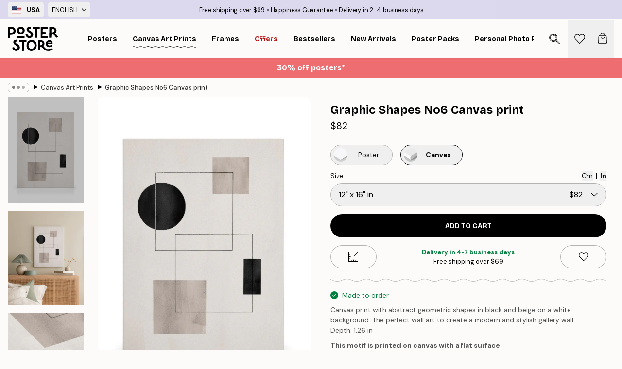

--- FILE ---
content_type: text/html; charset=utf-8
request_url: https://posterstore.com/p/canvas/graphic-shapes-no6-canvas-print/
body_size: 32415
content:
<!DOCTYPE html><html dir="ltr" lang="en"><head><title>Graphic Shapes No6 minimalist abstract geometric canvas | Poster Store US</title><meta name="description" content="Canvas print featuring minimalist abstract geometric art in black and beige on white—perfect for modern spaces ✅ Happy Prices! ✅ Fast Delivery ✅ Free Shipping"/><meta charSet="utf-8"/><meta name="viewport" content="initial-scale=1.0, width=device-width"/><link rel="canonical" href="https://posterstore.com/p/canvas/graphic-shapes-no6-canvas-print/"/><link rel="alternate" hrefLang="en-ie" href="https://posterstore.ie/p/canvas/graphic-shapes-no6-canvas-print/"/><link rel="alternate" hrefLang="no-no" href="https://posterstore.no/p/canvas/grafiske-former-nr6-lerretsbilde/"/><link rel="alternate" hrefLang="en-ca" href="https://posterstore.ca/p/canvas/graphic-shapes-no6-canvas-print/"/><link rel="alternate" hrefLang="en-us" href="https://posterstore.com/p/canvas/graphic-shapes-no6-canvas-print/"/><link rel="alternate" hrefLang="en-au" href="https://posterstore.com/au/p/canvas/graphic-shapes-no6-canvas-print/"/><link rel="alternate" hrefLang="en-hr" href="https://posterstore.eu/p/canvas/graphic-shapes-no6-canvas-print/"/><link rel="alternate" hrefLang="cs-cz" href="https://posterstore.cz/p/canvas/graphic-shapes-no6-obrazy-na-platne/"/><link rel="alternate" hrefLang="de-de" href="https://posterstore.de/p/canvas/grafik-formen-nr6-leinwand/"/><link rel="alternate" hrefLang="fr-fr" href="https://posterstore.fr/p/toiles/formes-graphiques-no6-toile/"/><link rel="alternate" hrefLang="en-gb" href="https://posterstore.co.uk/p/canvas/graphic-shapes-no6-canvas-print/"/><link rel="alternate" hrefLang="sv-se" href="https://posterstore.se/p/canvas/abstrakta-former-no6-canvastavla/"/><link rel="alternate" hrefLang="da-dk" href="https://posterstore.dk/p/canvas/grafiske-figurer-nr6-laerred/"/><link rel="alternate" hrefLang="nl-nl" href="https://posterstore.nl/p/canvas/grafische-vormen-nr6-canvas/"/><link rel="alternate" hrefLang="de-at" href="https://posterstore.at/p/3/grafik-formen-nr6-leinwand/"/><link rel="alternate" hrefLang="it-it" href="https://posterstore.it/p/canvas/forme-grafiche-n-6-stampa-su-tela/"/><link rel="alternate" hrefLang="es-es" href="https://posterstore.es/p/lienzo/figuras-graficas-no6-lienzo/"/><link rel="alternate" hrefLang="nl-be" href="https://posterstore.be/p/3/grafische-vormen-nr6-canvas/"/><link rel="alternate" hrefLang="fi-fi" href="https://posterstore.fi/p/canvas/graphic-shapes-no6-kanvaasi/"/><link rel="alternate" hrefLang="de-ch" href="https://posterstore.ch/p/3/grafik-formen-nr6-leinwand/"/><link rel="alternate" hrefLang="pl-pl" href="https://posterstore.pl/p/canvas/obraz-graficzne-figury-no6/"/><link rel="alternate" hrefLang="fr-ca" href="https://posterstore.ca/fr-ca/p/toiles/formes-graphiques-no6-toile/"/><link rel="alternate" hrefLang="es-us" href="https://posterstore.com/es-us/p/lienzo/figuras-graficas-no6-lienzo/"/><link rel="alternate" hrefLang="it-ch" href="https://posterstore.ch/it-ch/p/canvas/forme-grafiche-n-6-stampa-su-tela/"/><link rel="alternate" hrefLang="fr-ch" href="https://posterstore.ch/fr-ch/p/toiles/formes-graphiques-no6-toile/"/><link rel="alternate" hrefLang="fr-be" href="https://posterstore.be/fr-be/p/toiles/formes-graphiques-no6-toile/"/><link rel="alternate" hrefLang="de-be" href="https://posterstore.be/de-be/p/canvas/grafik-formen-nr6-leinwand/"/><link rel="alternate" hrefLang="x-default" href="https://posterstore.com/p/canvas/graphic-shapes-no6-canvas-print/"/><meta property="og:description" content="Canvas print featuring minimalist abstract geometric art in black and beige on white—perfect for modern spaces ✅ Happy Prices! ✅ Fast Delivery ✅ Free Shipping"/><meta property="og:url" content="https://posterstore.com/p/canvas/graphic-shapes-no6-canvas-print/"/><meta property="og:site_name" content="Poster Store"/><meta property="og:title" content="Graphic Shapes No6 Canvas print"/><meta property="og:type" content="product"/><meta property="og:image" content="https://media.posterstore.com/site_images/67f851d0c018756761c8356a_1109546284_CANPS51315_main_image_PS.jpg"/><meta property="og:image" content="https://media.posterstore.com/site_images/67f7c60059f1afd67bc0c347_217774538_CANPS51315_display_image_PS.jpg"/><meta property="og:image" content="https://media.posterstore.com/site_images/67f851cfc018756761c83569_1983049143_CANPS51315_corner_image_PS.jpg"/><link rel="preload" as="image" imageSrcSet="https://media.posterstore.com/site_images/67f68598f51e995e336d0c2f_CANPS51315-5_variant_main_image_ps.jpg?auto=compress%2Cformat&amp;fit=max&amp;w=16 16w, https://media.posterstore.com/site_images/67f68598f51e995e336d0c2f_CANPS51315-5_variant_main_image_ps.jpg?auto=compress%2Cformat&amp;fit=max&amp;w=32 32w, https://media.posterstore.com/site_images/67f68598f51e995e336d0c2f_CANPS51315-5_variant_main_image_ps.jpg?auto=compress%2Cformat&amp;fit=max&amp;w=48 48w, https://media.posterstore.com/site_images/67f68598f51e995e336d0c2f_CANPS51315-5_variant_main_image_ps.jpg?auto=compress%2Cformat&amp;fit=max&amp;w=64 64w, https://media.posterstore.com/site_images/67f68598f51e995e336d0c2f_CANPS51315-5_variant_main_image_ps.jpg?auto=compress%2Cformat&amp;fit=max&amp;w=96 96w, https://media.posterstore.com/site_images/67f68598f51e995e336d0c2f_CANPS51315-5_variant_main_image_ps.jpg?auto=compress%2Cformat&amp;fit=max&amp;w=128 128w, https://media.posterstore.com/site_images/67f68598f51e995e336d0c2f_CANPS51315-5_variant_main_image_ps.jpg?auto=compress%2Cformat&amp;fit=max&amp;w=256 256w, https://media.posterstore.com/site_images/67f68598f51e995e336d0c2f_CANPS51315-5_variant_main_image_ps.jpg?auto=compress%2Cformat&amp;fit=max&amp;w=384 384w, https://media.posterstore.com/site_images/67f68598f51e995e336d0c2f_CANPS51315-5_variant_main_image_ps.jpg?auto=compress%2Cformat&amp;fit=max&amp;w=640 640w, https://media.posterstore.com/site_images/67f68598f51e995e336d0c2f_CANPS51315-5_variant_main_image_ps.jpg?auto=compress%2Cformat&amp;fit=max&amp;w=750 750w, https://media.posterstore.com/site_images/67f68598f51e995e336d0c2f_CANPS51315-5_variant_main_image_ps.jpg?auto=compress%2Cformat&amp;fit=max&amp;w=828 828w, https://media.posterstore.com/site_images/67f68598f51e995e336d0c2f_CANPS51315-5_variant_main_image_ps.jpg?auto=compress%2Cformat&amp;fit=max&amp;w=1080 1080w, https://media.posterstore.com/site_images/67f68598f51e995e336d0c2f_CANPS51315-5_variant_main_image_ps.jpg?auto=compress%2Cformat&amp;fit=max&amp;w=1200 1200w, https://media.posterstore.com/site_images/67f68598f51e995e336d0c2f_CANPS51315-5_variant_main_image_ps.jpg?auto=compress%2Cformat&amp;fit=max&amp;w=1920 1920w, https://media.posterstore.com/site_images/67f68598f51e995e336d0c2f_CANPS51315-5_variant_main_image_ps.jpg?auto=compress%2Cformat&amp;fit=max&amp;w=2048 2048w, https://media.posterstore.com/site_images/67f68598f51e995e336d0c2f_CANPS51315-5_variant_main_image_ps.jpg?auto=compress%2Cformat&amp;fit=max&amp;w=3840 3840w" imageSizes="100%" fetchpriority="high"/><meta name="next-head-count" content="41"/><link rel="shortcut icon" href="/favicon.ico" type="image/x-icon"/><link rel="mask-icon" href="/mask-icon.svg" color="black"/><link rel="apple-touch-icon" href="/touch-icon.png"/><meta name="theme-color" content="#fff" media="(prefers-color-scheme: light)"/><meta name="theme-color" content="#fff" media="(prefers-color-scheme: dark)"/><meta name="theme-color" content="#fff"/><meta name="cf-2fa-verify" content="09559736079d101"/><meta name="google" content="notranslate"/><link rel="preload" href="/_next/static/css/0f0e37847d5ea305.css" as="style" crossorigin="anonymous"/><link rel="stylesheet" href="/_next/static/css/0f0e37847d5ea305.css" crossorigin="anonymous" data-n-g=""/><link rel="preload" href="/_next/static/css/bdb19ca02405dbf2.css" as="style" crossorigin="anonymous"/><link rel="stylesheet" href="/_next/static/css/bdb19ca02405dbf2.css" crossorigin="anonymous" data-n-p=""/><noscript data-n-css=""></noscript><script defer="" crossorigin="anonymous" nomodule="" src="/_next/static/chunks/polyfills-42372ed130431b0a.js"></script><script defer="" src="/_next/static/chunks/8329.dfa48f0e2c265c41.js" crossorigin="anonymous"></script><script defer="" src="/_next/static/chunks/8873.06ed890459f86d14.js" crossorigin="anonymous"></script><script defer="" src="/_next/static/chunks/6329.c2ddccd701c6e831.js" crossorigin="anonymous"></script><script src="/_next/static/chunks/webpack-e8a66fdc99b79f2a.js" defer="" crossorigin="anonymous"></script><script src="/_next/static/chunks/framework-ad5a2060caaa3ac5.js" defer="" crossorigin="anonymous"></script><script src="/_next/static/chunks/main-bef785a8afe73322.js" defer="" crossorigin="anonymous"></script><script src="/_next/static/chunks/pages/_app-6d6205e135faf275.js" defer="" crossorigin="anonymous"></script><script src="/_next/static/chunks/6028-bba8a1ef98af8e53.js" defer="" crossorigin="anonymous"></script><script src="/_next/static/chunks/5224-856ccd605590fadb.js" defer="" crossorigin="anonymous"></script><script src="/_next/static/chunks/3304-e3a129aeef24ad29.js" defer="" crossorigin="anonymous"></script><script src="/_next/static/chunks/2835-ca6d2bbaeb61665b.js" defer="" crossorigin="anonymous"></script><script src="/_next/static/chunks/7765-9cd804f32efda6e4.js" defer="" crossorigin="anonymous"></script><script src="/_next/static/chunks/657-2a1e21a7c22c816f.js" defer="" crossorigin="anonymous"></script><script src="/_next/static/chunks/9994-61bb6524e31673fa.js" defer="" crossorigin="anonymous"></script><script src="/_next/static/chunks/7229-d100cceba6bac298.js" defer="" crossorigin="anonymous"></script><script src="/_next/static/chunks/pages/p/%5B...slug%5D-7d169cf662cb8838.js" defer="" crossorigin="anonymous"></script><script src="/_next/static/tKonx9Sx1_MDaMaXVoDDC/_buildManifest.js" defer="" crossorigin="anonymous"></script><script src="/_next/static/tKonx9Sx1_MDaMaXVoDDC/_ssgManifest.js" defer="" crossorigin="anonymous"></script></head><body class="notranslate" lang="en"><noscript><iframe title="Google Tag Manager" src="https://www.googletagmanager.com/ns.html?id=GTM-T9G5H8D" height="0" width="0" style="display:none;visibility:hidden"></iframe></noscript><div id="__loading-indicator"></div><div id="__next"><script>history.scrollRestoration = "manual"</script><div id="app" data-project="PS" class="__variable_6e5d6a __variable_fc1bc1 font-body flex min-h-full flex-col"><a href="#main" class="visually-hidden">Skip to main content.</a><aside id="status" class="relative z-40 h-6 bg-brand-purple/75 px-4 w-content:h-10 z-40" aria-label="Status bar"><div class="relative m-auto flex h-full w-full max-w-header items-center"><div class="absolute z-10 hidden h-full w-48 items-center py-1 w-content:flex ltr:-left-2 rtl:-right-2"><button class="flex h-full items-center rounded-md px-2 text-xs font-bold uppercase hover:bg-brand-purple active:bg-brand-purple" title="Change country. The current country is: United States"><div class="relative me-3" style="min-height:15.4px;min-width:19px"><img alt="United States flag icon" aria-hidden="true" loading="lazy" width="640" height="480" decoding="async" data-nimg="1" class="absolute h-full w-full object-cover" style="color:transparent" src="/_next/static/media/us.99e04236.svg"/></div><span title="United States">USA</span></button><div role="separator" aria-orientation="vertical" class="relative mx-1 !h-4 bg-brand-700 h-full" style="width:1px"></div><div class="relative h-full"><button class="flex h-full items-center rounded-md px-2 text-xs uppercase hover:bg-brand-purple active:bg-brand-purple" title="Change language. The current language is: English">English<img alt="Down arrow icon" aria-hidden="true" loading="lazy" width="10" height="6" decoding="async" data-nimg="1" class="ms-2 opacity-75" style="color:transparent" src="/_next/static/media/arrow-down.92f2b5e4.svg"/></button></div></div><span></span><div role="region" aria-label="Announcements" class="w-full h-full flex-1 relative"><ul class="flex w-full flex-center h-full"><li aria-posinset="1" aria-setsize="3" class="transition-opacity absolute w-full overflow-hidden flex flex-center opacity-100" style="transition-duration:500ms"><p class="truncate w-content:scale-90">Free shipping over $69</p></li><li aria-posinset="2" aria-setsize="3" class="transition-opacity absolute w-full overflow-hidden flex flex-center opacity-0 pointer-events-none" style="transition-duration:200ms"><p class="truncate w-content:scale-90">Happiness Guarantee</p></li><li aria-posinset="3" aria-setsize="3" class="transition-opacity absolute w-full overflow-hidden flex flex-center opacity-0 pointer-events-none" style="transition-duration:200ms"><p class="truncate w-content:scale-90">Delivery in 2-4 business days</p></li></ul></div></div></aside><header role="banner" class="sticky top-0 z-30" aria-label="Main navigation"><div class="flex h-16 items-center bg-brand-white px-1 shadow-sm lg:h-20 lg:px-4"><nav role="navigation" class="mx-auto flex w-full max-w-header items-center justify-between transition-all duration-500"><a class="flex transition-opacity duration-150 items-center justify-center lg:justify-start active:hover:opacity-60 active:hover:delay-0 active:hover:transition-none lg:w-[165px] max-w-content opacity-0" aria-current="false" href="https://posterstore.com/"><img alt="Poster Store logo" loading="lazy" width="1143" height="557" decoding="async" data-nimg="1" class="lg:h-[50px] h-[32px] lg:my-4 w-auto lg:m-0 m-auto transition-opacity opacity-100 delay-300 lg:delay-500 w-content:delay-0 transition-opacity duration-500 opacity-100 delay-300" style="color:transparent" src="/_next/static/media/logo.efc2cd70.svg"/></a><section id="synapse-popover-group-Rqhr6" aria-label="Site navigation" class="hide-scrollbar me-4 hidden flex-1 overflow-x-auto lg:flex"><div class="group static" data-ph="top-nav"><a class="popover-button flex-center flex flex items-center capitalize font-display font-bold tracking-[0.5px] lg:tracking-[0.56px] text-xs lg:text-sm h-20 px-2.5 lg:px-4 whitespace-nowrap transition-colors duration-300 button-tertiary-active !ps-0" id="synapse-popover-R6qhr6-button" aria-expanded="false" href="https://posterstore.com/posters-prints/"><span class="relative flex h-full items-center"><span class="relative tracking-normal">Posters<div class="absolute !opacity-0 group-hover:!opacity-50" style="overflow:hidden;background-image:url(&#x27;data:image/svg+xml;utf8,&lt;svg xmlns=&quot;http://www.w3.org/2000/svg&quot; viewBox=&quot;0 0 100 20&quot; preserveAspectRatio=&quot;none&quot;&gt;&lt;path d=&quot;M0,10 Q25,0 50,10 T100,10&quot; fill=&quot;none&quot; stroke=&quot;%23000&quot; stroke-width=&quot;4&quot; /&gt;&lt;/svg&gt;&#x27;);background-repeat:repeat-x;background-position:center;background-size:15px 5px;width:100%;height:10px;opacity:1"></div></span></span></a></div><div class="group static" data-ph="top-nav"><a class="popover-button flex-center flex flex items-center capitalize font-display font-bold tracking-[0.5px] lg:tracking-[0.56px] text-xs lg:text-sm h-20 px-2.5 lg:px-4 whitespace-nowrap transition-colors duration-300 button-tertiary-active" id="synapse-popover-Raqhr6-button" aria-expanded="false" href="https://posterstore.com/canvas/"><span class="relative flex h-full items-center"><span class="relative tracking-normal">Canvas Art Prints<div class="absolute" style="overflow:hidden;background-image:url(&#x27;data:image/svg+xml;utf8,&lt;svg xmlns=&quot;http://www.w3.org/2000/svg&quot; viewBox=&quot;0 0 100 20&quot; preserveAspectRatio=&quot;none&quot;&gt;&lt;path d=&quot;M0,10 Q25,0 50,10 T100,10&quot; fill=&quot;none&quot; stroke=&quot;%23000&quot; stroke-width=&quot;4&quot; /&gt;&lt;/svg&gt;&#x27;);background-repeat:repeat-x;background-position:center;background-size:15px 5px;width:100%;height:10px;opacity:1"></div></span></span></a></div><div class="group static" data-ph="top-nav"><a class="popover-button flex-center flex flex items-center capitalize font-display font-bold tracking-[0.5px] lg:tracking-[0.56px] text-xs lg:text-sm h-20 px-2.5 lg:px-4 whitespace-nowrap transition-colors duration-300 button-tertiary-active" id="synapse-popover-Reqhr6-button" aria-expanded="false" href="https://posterstore.com/picture-frames/"><span class="relative flex h-full items-center"><span class="relative tracking-normal">Frames<div class="absolute !opacity-0 group-hover:!opacity-50" style="overflow:hidden;background-image:url(&#x27;data:image/svg+xml;utf8,&lt;svg xmlns=&quot;http://www.w3.org/2000/svg&quot; viewBox=&quot;0 0 100 20&quot; preserveAspectRatio=&quot;none&quot;&gt;&lt;path d=&quot;M0,10 Q25,0 50,10 T100,10&quot; fill=&quot;none&quot; stroke=&quot;%23000&quot; stroke-width=&quot;4&quot; /&gt;&lt;/svg&gt;&#x27;);background-repeat:repeat-x;background-position:center;background-size:15px 5px;width:100%;height:10px;opacity:1"></div></span></span></a></div><div class="group" data-ph="top-nav"><a class="popover-button flex-center flex flex items-center capitalize font-display font-bold tracking-[0.5px] lg:tracking-[0.56px] text-xs lg:text-sm h-20 px-2.5 lg:px-4 whitespace-nowrap transition-colors duration-300 button-tertiary-active text-urgent" id="synapse-popover-Riqhr6-button" aria-expanded="false" aria-controls="synapse-popover-Riqhr6" href="https://posterstore.com/sale/"><span class="relative">Offers<div class="absolute !opacity-0 group-hover:!opacity-50" style="overflow:hidden;background-image:url(&#x27;data:image/svg+xml;utf8,&lt;svg xmlns=&quot;http://www.w3.org/2000/svg&quot; viewBox=&quot;0 0 100 20&quot; preserveAspectRatio=&quot;none&quot;&gt;&lt;path d=&quot;M0,10 Q25,0 50,10 T100,10&quot; fill=&quot;none&quot; stroke=&quot;%23B21010&quot; stroke-width=&quot;4&quot; /&gt;&lt;/svg&gt;&#x27;);background-repeat:repeat-x;background-position:center;background-size:15px 5px;width:100%;height:10px;opacity:1"></div></span></a></div><div class="group" data-ph="top-nav"><a class="popover-button flex-center flex flex items-center capitalize font-display font-bold tracking-[0.5px] lg:tracking-[0.56px] text-xs lg:text-sm h-20 px-2.5 lg:px-4 whitespace-nowrap transition-colors duration-300 button-tertiary-active" id="synapse-popover-Rmqhr6-button" aria-expanded="false" aria-controls="synapse-popover-Rmqhr6" href="https://posterstore.com/posters-prints/bestseller-art-prints/"><span class="relative">Bestsellers<div class="absolute !opacity-0 group-hover:!opacity-50" style="overflow:hidden;background-image:url(&#x27;data:image/svg+xml;utf8,&lt;svg xmlns=&quot;http://www.w3.org/2000/svg&quot; viewBox=&quot;0 0 100 20&quot; preserveAspectRatio=&quot;none&quot;&gt;&lt;path d=&quot;M0,10 Q25,0 50,10 T100,10&quot; fill=&quot;none&quot; stroke=&quot;%23000&quot; stroke-width=&quot;4&quot; /&gt;&lt;/svg&gt;&#x27;);background-repeat:repeat-x;background-position:center;background-size:15px 5px;width:100%;height:10px;opacity:1"></div></span></a></div><div class="group" data-ph="top-nav"><a class="popover-button flex-center flex flex items-center capitalize font-display font-bold tracking-[0.5px] lg:tracking-[0.56px] text-xs lg:text-sm h-20 px-2.5 lg:px-4 whitespace-nowrap transition-colors duration-300 button-tertiary-active" id="synapse-popover-Rqqhr6-button" aria-expanded="false" aria-controls="synapse-popover-Rqqhr6" href="https://posterstore.com/posters-prints/new-arrival-prints/"><span class="relative">New Arrivals<div class="absolute !opacity-0 group-hover:!opacity-50" style="overflow:hidden;background-image:url(&#x27;data:image/svg+xml;utf8,&lt;svg xmlns=&quot;http://www.w3.org/2000/svg&quot; viewBox=&quot;0 0 100 20&quot; preserveAspectRatio=&quot;none&quot;&gt;&lt;path d=&quot;M0,10 Q25,0 50,10 T100,10&quot; fill=&quot;none&quot; stroke=&quot;%23000&quot; stroke-width=&quot;4&quot; /&gt;&lt;/svg&gt;&#x27;);background-repeat:repeat-x;background-position:center;background-size:15px 5px;width:100%;height:10px;opacity:1"></div></span></a></div><div class="group" data-ph="top-nav"><a class="popover-button flex-center flex flex items-center capitalize font-display font-bold tracking-[0.5px] lg:tracking-[0.56px] text-xs lg:text-sm h-20 px-2.5 lg:px-4 whitespace-nowrap transition-colors duration-300 button-tertiary-active" id="synapse-popover-Ruqhr6-button" aria-expanded="false" aria-controls="synapse-popover-Ruqhr6" href="https://posterstore.com/posters-prints/poster-packs/"><span class="relative">Poster Packs<div class="absolute !opacity-0 group-hover:!opacity-50" style="overflow:hidden;background-image:url(&#x27;data:image/svg+xml;utf8,&lt;svg xmlns=&quot;http://www.w3.org/2000/svg&quot; viewBox=&quot;0 0 100 20&quot; preserveAspectRatio=&quot;none&quot;&gt;&lt;path d=&quot;M0,10 Q25,0 50,10 T100,10&quot; fill=&quot;none&quot; stroke=&quot;%23000&quot; stroke-width=&quot;4&quot; /&gt;&lt;/svg&gt;&#x27;);background-repeat:repeat-x;background-position:center;background-size:15px 5px;width:100%;height:10px;opacity:1"></div></span></a></div><div class="group" data-ph="top-nav"><a class="popover-button flex-center flex flex items-center capitalize font-display font-bold tracking-[0.5px] lg:tracking-[0.56px] text-xs lg:text-sm h-20 px-2.5 lg:px-4 whitespace-nowrap transition-colors duration-300 button-tertiary-active" id="synapse-popover-R12qhr6-button" aria-expanded="false" aria-controls="synapse-popover-R12qhr6" href="https://posterstore.com/artwork/"><span class="relative">Personal Photo Prints<div class="absolute !opacity-0 group-hover:!opacity-50" style="overflow:hidden;background-image:url(&#x27;data:image/svg+xml;utf8,&lt;svg xmlns=&quot;http://www.w3.org/2000/svg&quot; viewBox=&quot;0 0 100 20&quot; preserveAspectRatio=&quot;none&quot;&gt;&lt;path d=&quot;M0,10 Q25,0 50,10 T100,10&quot; fill=&quot;none&quot; stroke=&quot;%23000&quot; stroke-width=&quot;4&quot; /&gt;&lt;/svg&gt;&#x27;);background-repeat:repeat-x;background-position:center;background-size:15px 5px;width:100%;height:10px;opacity:1"></div></span></a></div><div class="group" data-ph="top-nav"><a class="popover-button flex-center flex flex items-center capitalize font-display font-bold tracking-[0.5px] lg:tracking-[0.56px] text-xs lg:text-sm h-20 px-2.5 lg:px-4 whitespace-nowrap transition-colors duration-300 button-tertiary-active" id="synapse-popover-R16qhr6-button" aria-expanded="false" aria-controls="synapse-popover-R16qhr6" href="https://posterstore.com/g/gallery-wall-inspiration/"><span class="relative">Gallery walls<div class="absolute !opacity-0 group-hover:!opacity-50" style="overflow:hidden;background-image:url(&#x27;data:image/svg+xml;utf8,&lt;svg xmlns=&quot;http://www.w3.org/2000/svg&quot; viewBox=&quot;0 0 100 20&quot; preserveAspectRatio=&quot;none&quot;&gt;&lt;path d=&quot;M0,10 Q25,0 50,10 T100,10&quot; fill=&quot;none&quot; stroke=&quot;%23000&quot; stroke-width=&quot;4&quot; /&gt;&lt;/svg&gt;&#x27;);background-repeat:repeat-x;background-position:center;background-size:15px 5px;width:100%;height:10px;opacity:1"></div></span></a></div><div class="group" data-ph="top-nav"><a class="popover-button flex-center flex flex items-center capitalize font-display font-bold tracking-[0.5px] lg:tracking-[0.56px] text-xs lg:text-sm h-20 px-2.5 lg:px-4 whitespace-nowrap transition-colors duration-300 button-tertiary-active" id="synapse-popover-R1aqhr6-button" aria-expanded="false" aria-controls="synapse-popover-R1aqhr6" href="https://posterstore.com/how-to-create-your-perfect-gallery-wall/"><span class="relative">How to Guide<div class="absolute !opacity-0 group-hover:!opacity-50" style="overflow:hidden;background-image:url(&#x27;data:image/svg+xml;utf8,&lt;svg xmlns=&quot;http://www.w3.org/2000/svg&quot; viewBox=&quot;0 0 100 20&quot; preserveAspectRatio=&quot;none&quot;&gt;&lt;path d=&quot;M0,10 Q25,0 50,10 T100,10&quot; fill=&quot;none&quot; stroke=&quot;%23000&quot; stroke-width=&quot;4&quot; /&gt;&lt;/svg&gt;&#x27;);background-repeat:repeat-x;background-position:center;background-size:15px 5px;width:100%;height:10px;opacity:1"></div></span></a></div></section></nav></div></header><button class="w-full"><aside aria-labelledby="synapse-promotional-banner-R31r6-title" class="flex flex-col flex-center text-center py-2 px-4 z-20 relative group" style="background:#ed6d71;color:#fff"><div class="max-w-header relative w-full"><div class="flex flex-col px-8"><span id="synapse-promotional-banner-R31r6-title" class="h3">30% off posters*</span></div></div></aside></button><span></span><main id="main" class="flex-1"><script type="application/ld+json">{
        "@context": "http://schema.org/",
        "@type": "Product",
        "name": "Graphic Shapes No6 Canvas print",
        "description": "Canvas print with abstract geometric shapes in black and beige on a white background. The perfect wall art to create a modern and stylish gallery wall. Depth: 1.26 in  This motif is printed on canvas with a flat surface.",
        "sku": "CANPS51315",
        "image": "https://media.posterstore.com/site_images/67f851d0c018756761c8356a_1109546284_CANPS51315_main_image_PS.jpg",
        "url": "https://posterstore.com/canvas/graphic-shapes-no6-canvas-print/",
        "brand": {
          "@type": "Brand",
          "name": "Poster Store"
        },
        "offers": [
          {
              "@type": "Offer",
              "sku": "CANPS51315-5",
              "name": "Graphic Shapes No6 Canvas print 30x40 cm",
              "url": "https://posterstore.com/canvas/graphic-shapes-no6-canvas-print/",
              "priceSpecification": [{"@type":"UnitPriceSpecification","price":82,"priceCurrency":"USD"}],
              "itemCondition": "http://schema.org/NewCondition",
              "availability": "http://schema.org/InStock"
            },{
              "@type": "Offer",
              "sku": "CANPS51315-8",
              "name": "Graphic Shapes No6 Canvas print 50x70 cm",
              "url": "https://posterstore.com/canvas/graphic-shapes-no6-canvas-print/",
              "priceSpecification": [{"@type":"UnitPriceSpecification","price":118,"priceCurrency":"USD"}],
              "itemCondition": "http://schema.org/NewCondition",
              "availability": "http://schema.org/InStock"
            },{
              "@type": "Offer",
              "sku": "CANPS51315-5B",
              "name": "Graphic Shapes No6 Canvas print 3040 cm",
              "url": "https://posterstore.com/canvas/graphic-shapes-no6-canvas-print/",
              "priceSpecification": [{"@type":"UnitPriceSpecification","price":129,"priceCurrency":"USD"}],
              "itemCondition": "http://schema.org/NewCondition",
              "availability": "http://schema.org/InStock"
            },{
              "@type": "Offer",
              "sku": "CANPS51315-5O",
              "name": "Graphic Shapes No6 Canvas print 3040 cm",
              "url": "https://posterstore.com/canvas/graphic-shapes-no6-canvas-print/",
              "priceSpecification": [{"@type":"UnitPriceSpecification","price":142,"priceCurrency":"USD"}],
              "itemCondition": "http://schema.org/NewCondition",
              "availability": "http://schema.org/InStock"
            },{
              "@type": "Offer",
              "sku": "CANPS51315-8B",
              "name": "Graphic Shapes No6 Canvas print 5070 cm",
              "url": "https://posterstore.com/canvas/graphic-shapes-no6-canvas-print/",
              "priceSpecification": [{"@type":"UnitPriceSpecification","price":177,"priceCurrency":"USD"}],
              "itemCondition": "http://schema.org/NewCondition",
              "availability": "http://schema.org/InStock"
            },{
              "@type": "Offer",
              "sku": "CANPS51315-8O",
              "name": "Graphic Shapes No6 Canvas print 5070 cm",
              "url": "https://posterstore.com/canvas/graphic-shapes-no6-canvas-print/",
              "priceSpecification": [{"@type":"UnitPriceSpecification","price":189,"priceCurrency":"USD"}],
              "itemCondition": "http://schema.org/NewCondition",
              "availability": "http://schema.org/InStock"
            }
        ]
      }</script><div class="relative mx-auto mb-12 lg:bg-transparent lg:px-4"><div class="mx-auto max-w-header"><nav id="breadcrumbs" class="flex items-center w-full overflow-x-auto hide-scrollbar mask-x-scroll py-2 px-4 lg:-mx-4" aria-label="Breadcrumb" data-ph="breadcrumbs"><div class="sticky start-0 z-10 flex items-center transition-opacity duration-150 shrink-0 opacity-100 delay-150"><div role="presentation" class="flex flex-center h-5 px-2 rounded-md me-2 border border-brand-500"><div class="rounded-full bg-black me-1 last:me-0" style="height:6px;width:6px;opacity:calc(0.5 - 0 * 0.1)"></div><div class="rounded-full bg-black me-1 last:me-0" style="height:6px;width:6px;opacity:calc(0.5 - 1 * 0.1)"></div><div class="rounded-full bg-black me-1 last:me-0" style="height:6px;width:6px;opacity:calc(0.5 - 2 * 0.1)"></div></div><div role="separator" aria-orientation="vertical" class="relative font-bold -top-px text-md start-px rtl-mirror">▸</div></div><ol class="flex flex-nowrap ps-1 ms-2" style="transform:translate3d(0px, 0px, 0px)"><li class="flex flex-nowrap mx-1 transition-opacity group duration-300 ltr:first:-ml-3 rtl:first:-mr-3 opacity-0 pointer-events-none"><a class="flex items-center me-2 group-last:me-0 whitespace-nowrap hover:underline truncate text-black/80 text-xs button-tertiary-active duration-300 transition-colors" tabindex="0" style="max-width:15rem" href="https://posterstore.com/">Poster Store</a><div role="separator" aria-orientation="vertical" class="relative font-bold -top-px text-md start-px rtl-mirror">▸</div></li><li class="flex flex-nowrap mx-1 transition-opacity group duration-300 ltr:first:-ml-3 rtl:first:-mr-3 opacity-100"><a class="flex items-center me-2 group-last:me-0 whitespace-nowrap hover:underline truncate text-black/80 text-xs button-tertiary-active duration-300 transition-colors" tabindex="0" style="max-width:15rem" href="https://posterstore.com/canvas/">Canvas Art Prints</a><div role="separator" aria-orientation="vertical" class="relative font-bold -top-px text-md start-px rtl-mirror">▸</div></li><li class="flex flex-nowrap mx-1 transition-opacity group duration-300 ltr:first:-ml-3 rtl:first:-mr-3 opacity-100"><a class="flex items-center me-2 group-last:me-0 whitespace-nowrap hover:underline truncate font-medium pe-3 text-black/80 text-xs button-tertiary-active duration-300 transition-colors" aria-current="page" tabindex="0" style="max-width:15rem" href="https://posterstore.com/p/canvas/graphic-shapes-no6-canvas-print/">Graphic Shapes No6 Canvas print</a></li></ol></nav></div><div class="relative z-20 m-auto flex h-full max-w-header flex-col items-start lg:flex-row"><div class="h-full w-full min-w-[50%] lg:sticky lg:top-[94px] lg:w-1/2 xl:w-full"><div class="relative mx-4 ms-0 flex h-full" aria-label="Product images"><div class="hide-scrollbar me-4 ms-4 w-14 flex-col overflow-y-auto pe-1 transition-opacity duration-300 ease-in-out xs:w-16 sm:w-20 md:w-32 lg:ms-0 lg:w-20 xl:w-40 2xl:me-6 2xl:w-48 flex opacity-0 mask-y-scroll" style="max-height:0"><div class="h-px"></div><button class="relative mb-4 h-0 w-full bg-white last:mb-0" disabled="" aria-label="Show image 1" aria-controls="synapse-product-photoswipe-thumbnail-slider-R38ab6-container" aria-owns="synapse-product-photoswipe-thumbnail-slider-R38ab6-slide-0" aria-current="true" style="padding-bottom:139.9%"><img alt="A canvas with a minimalist geometric design featuring black and beige shapes and thin black lines on a light background." loading="lazy" decoding="async" data-nimg="fill" style="position:absolute;height:100%;width:100%;left:0;top:0;right:0;bottom:0;color:transparent;max-width:100%;background-size:cover;background-position:50% 50%;background-repeat:no-repeat;background-image:url(&quot;data:image/svg+xml;charset=utf-8,%3Csvg xmlns=&#x27;http://www.w3.org/2000/svg&#x27; %3E%3Cfilter id=&#x27;b&#x27; color-interpolation-filters=&#x27;sRGB&#x27;%3E%3CfeGaussianBlur stdDeviation=&#x27;20&#x27;/%3E%3CfeColorMatrix values=&#x27;1 0 0 0 0 0 1 0 0 0 0 0 1 0 0 0 0 0 100 -1&#x27; result=&#x27;s&#x27;/%3E%3CfeFlood x=&#x27;0&#x27; y=&#x27;0&#x27; width=&#x27;100%25&#x27; height=&#x27;100%25&#x27;/%3E%3CfeComposite operator=&#x27;out&#x27; in=&#x27;s&#x27;/%3E%3CfeComposite in2=&#x27;SourceGraphic&#x27;/%3E%3CfeGaussianBlur stdDeviation=&#x27;20&#x27;/%3E%3C/filter%3E%3Cimage width=&#x27;100%25&#x27; height=&#x27;100%25&#x27; x=&#x27;0&#x27; y=&#x27;0&#x27; preserveAspectRatio=&#x27;none&#x27; style=&#x27;filter: url(%23b);&#x27; href=&#x27;[data-uri]&#x27;/%3E%3C/svg%3E&quot;)" sizes="100%" srcSet="https://media.posterstore.com/site_images/67f68598f51e995e336d0c2f_CANPS51315-5_variant_main_image_ps.jpg?auto=compress%2Cformat&amp;fit=max&amp;w=16 16w, https://media.posterstore.com/site_images/67f68598f51e995e336d0c2f_CANPS51315-5_variant_main_image_ps.jpg?auto=compress%2Cformat&amp;fit=max&amp;w=32 32w, https://media.posterstore.com/site_images/67f68598f51e995e336d0c2f_CANPS51315-5_variant_main_image_ps.jpg?auto=compress%2Cformat&amp;fit=max&amp;w=48 48w, https://media.posterstore.com/site_images/67f68598f51e995e336d0c2f_CANPS51315-5_variant_main_image_ps.jpg?auto=compress%2Cformat&amp;fit=max&amp;w=64 64w, https://media.posterstore.com/site_images/67f68598f51e995e336d0c2f_CANPS51315-5_variant_main_image_ps.jpg?auto=compress%2Cformat&amp;fit=max&amp;w=96 96w, https://media.posterstore.com/site_images/67f68598f51e995e336d0c2f_CANPS51315-5_variant_main_image_ps.jpg?auto=compress%2Cformat&amp;fit=max&amp;w=128 128w, https://media.posterstore.com/site_images/67f68598f51e995e336d0c2f_CANPS51315-5_variant_main_image_ps.jpg?auto=compress%2Cformat&amp;fit=max&amp;w=256 256w, https://media.posterstore.com/site_images/67f68598f51e995e336d0c2f_CANPS51315-5_variant_main_image_ps.jpg?auto=compress%2Cformat&amp;fit=max&amp;w=384 384w, https://media.posterstore.com/site_images/67f68598f51e995e336d0c2f_CANPS51315-5_variant_main_image_ps.jpg?auto=compress%2Cformat&amp;fit=max&amp;w=640 640w, https://media.posterstore.com/site_images/67f68598f51e995e336d0c2f_CANPS51315-5_variant_main_image_ps.jpg?auto=compress%2Cformat&amp;fit=max&amp;w=750 750w, https://media.posterstore.com/site_images/67f68598f51e995e336d0c2f_CANPS51315-5_variant_main_image_ps.jpg?auto=compress%2Cformat&amp;fit=max&amp;w=828 828w, https://media.posterstore.com/site_images/67f68598f51e995e336d0c2f_CANPS51315-5_variant_main_image_ps.jpg?auto=compress%2Cformat&amp;fit=max&amp;w=1080 1080w, https://media.posterstore.com/site_images/67f68598f51e995e336d0c2f_CANPS51315-5_variant_main_image_ps.jpg?auto=compress%2Cformat&amp;fit=max&amp;w=1200 1200w, https://media.posterstore.com/site_images/67f68598f51e995e336d0c2f_CANPS51315-5_variant_main_image_ps.jpg?auto=compress%2Cformat&amp;fit=max&amp;w=1920 1920w, https://media.posterstore.com/site_images/67f68598f51e995e336d0c2f_CANPS51315-5_variant_main_image_ps.jpg?auto=compress%2Cformat&amp;fit=max&amp;w=2048 2048w, https://media.posterstore.com/site_images/67f68598f51e995e336d0c2f_CANPS51315-5_variant_main_image_ps.jpg?auto=compress%2Cformat&amp;fit=max&amp;w=3840 3840w" src="https://media.posterstore.com/site_images/67f68598f51e995e336d0c2f_CANPS51315-5_variant_main_image_ps.jpg?auto=compress%2Cformat&amp;fit=max&amp;w=3840"/><div class="absolute left-0 top-0 h-full w-full bg-black transition-opacity duration-150 opacity-25"></div></button><button class="relative mb-4 h-0 w-full bg-white last:mb-0" aria-label="Show image 2" aria-controls="synapse-product-photoswipe-thumbnail-slider-R38ab6-container" aria-owns="synapse-product-photoswipe-thumbnail-slider-R38ab6-slide-1" aria-current="false" style="padding-bottom:125%"><img alt="A minimalist geometric print with black and beige shapes and thin lines, displayed above a wooden cabinet with a lamp and vase." loading="lazy" decoding="async" data-nimg="fill" style="position:absolute;height:100%;width:100%;left:0;top:0;right:0;bottom:0;color:transparent;max-width:100%;background-size:cover;background-position:50% 50%;background-repeat:no-repeat;background-image:url(&quot;data:image/svg+xml;charset=utf-8,%3Csvg xmlns=&#x27;http://www.w3.org/2000/svg&#x27; %3E%3Cfilter id=&#x27;b&#x27; color-interpolation-filters=&#x27;sRGB&#x27;%3E%3CfeGaussianBlur stdDeviation=&#x27;20&#x27;/%3E%3CfeColorMatrix values=&#x27;1 0 0 0 0 0 1 0 0 0 0 0 1 0 0 0 0 0 100 -1&#x27; result=&#x27;s&#x27;/%3E%3CfeFlood x=&#x27;0&#x27; y=&#x27;0&#x27; width=&#x27;100%25&#x27; height=&#x27;100%25&#x27;/%3E%3CfeComposite operator=&#x27;out&#x27; in=&#x27;s&#x27;/%3E%3CfeComposite in2=&#x27;SourceGraphic&#x27;/%3E%3CfeGaussianBlur stdDeviation=&#x27;20&#x27;/%3E%3C/filter%3E%3Cimage width=&#x27;100%25&#x27; height=&#x27;100%25&#x27; x=&#x27;0&#x27; y=&#x27;0&#x27; preserveAspectRatio=&#x27;none&#x27; style=&#x27;filter: url(%23b);&#x27; href=&#x27;[data-uri]&#x27;/%3E%3C/svg%3E&quot;)" sizes="100%" srcSet="https://media.posterstore.com/site_images/67f7c60059f1afd67bc0c347_217774538_CANPS51315_display_image_PS.jpg?auto=compress%2Cformat&amp;fit=max&amp;w=16 16w, https://media.posterstore.com/site_images/67f7c60059f1afd67bc0c347_217774538_CANPS51315_display_image_PS.jpg?auto=compress%2Cformat&amp;fit=max&amp;w=32 32w, https://media.posterstore.com/site_images/67f7c60059f1afd67bc0c347_217774538_CANPS51315_display_image_PS.jpg?auto=compress%2Cformat&amp;fit=max&amp;w=48 48w, https://media.posterstore.com/site_images/67f7c60059f1afd67bc0c347_217774538_CANPS51315_display_image_PS.jpg?auto=compress%2Cformat&amp;fit=max&amp;w=64 64w, https://media.posterstore.com/site_images/67f7c60059f1afd67bc0c347_217774538_CANPS51315_display_image_PS.jpg?auto=compress%2Cformat&amp;fit=max&amp;w=96 96w, https://media.posterstore.com/site_images/67f7c60059f1afd67bc0c347_217774538_CANPS51315_display_image_PS.jpg?auto=compress%2Cformat&amp;fit=max&amp;w=128 128w, https://media.posterstore.com/site_images/67f7c60059f1afd67bc0c347_217774538_CANPS51315_display_image_PS.jpg?auto=compress%2Cformat&amp;fit=max&amp;w=256 256w, https://media.posterstore.com/site_images/67f7c60059f1afd67bc0c347_217774538_CANPS51315_display_image_PS.jpg?auto=compress%2Cformat&amp;fit=max&amp;w=384 384w, https://media.posterstore.com/site_images/67f7c60059f1afd67bc0c347_217774538_CANPS51315_display_image_PS.jpg?auto=compress%2Cformat&amp;fit=max&amp;w=640 640w, https://media.posterstore.com/site_images/67f7c60059f1afd67bc0c347_217774538_CANPS51315_display_image_PS.jpg?auto=compress%2Cformat&amp;fit=max&amp;w=750 750w, https://media.posterstore.com/site_images/67f7c60059f1afd67bc0c347_217774538_CANPS51315_display_image_PS.jpg?auto=compress%2Cformat&amp;fit=max&amp;w=828 828w, https://media.posterstore.com/site_images/67f7c60059f1afd67bc0c347_217774538_CANPS51315_display_image_PS.jpg?auto=compress%2Cformat&amp;fit=max&amp;w=1080 1080w, https://media.posterstore.com/site_images/67f7c60059f1afd67bc0c347_217774538_CANPS51315_display_image_PS.jpg?auto=compress%2Cformat&amp;fit=max&amp;w=1200 1200w, https://media.posterstore.com/site_images/67f7c60059f1afd67bc0c347_217774538_CANPS51315_display_image_PS.jpg?auto=compress%2Cformat&amp;fit=max&amp;w=1920 1920w, https://media.posterstore.com/site_images/67f7c60059f1afd67bc0c347_217774538_CANPS51315_display_image_PS.jpg?auto=compress%2Cformat&amp;fit=max&amp;w=2048 2048w, https://media.posterstore.com/site_images/67f7c60059f1afd67bc0c347_217774538_CANPS51315_display_image_PS.jpg?auto=compress%2Cformat&amp;fit=max&amp;w=3840 3840w" src="https://media.posterstore.com/site_images/67f7c60059f1afd67bc0c347_217774538_CANPS51315_display_image_PS.jpg?auto=compress%2Cformat&amp;fit=max&amp;w=3840"/><div class="absolute left-0 top-0 h-full w-full bg-black transition-opacity duration-150 opacity-0"></div></button><button class="relative mb-4 h-0 w-full bg-white last:mb-0" aria-label="Show image 3" aria-controls="synapse-product-photoswipe-thumbnail-slider-R38ab6-container" aria-owns="synapse-product-photoswipe-thumbnail-slider-R38ab6-slide-2" aria-current="false" style="padding-bottom:139.9%"><img alt="Product image: 3" loading="lazy" decoding="async" data-nimg="fill" style="position:absolute;height:100%;width:100%;left:0;top:0;right:0;bottom:0;color:transparent;max-width:100%;background-size:cover;background-position:50% 50%;background-repeat:no-repeat;background-image:url(&quot;data:image/svg+xml;charset=utf-8,%3Csvg xmlns=&#x27;http://www.w3.org/2000/svg&#x27; %3E%3Cfilter id=&#x27;b&#x27; color-interpolation-filters=&#x27;sRGB&#x27;%3E%3CfeGaussianBlur stdDeviation=&#x27;20&#x27;/%3E%3CfeColorMatrix values=&#x27;1 0 0 0 0 0 1 0 0 0 0 0 1 0 0 0 0 0 100 -1&#x27; result=&#x27;s&#x27;/%3E%3CfeFlood x=&#x27;0&#x27; y=&#x27;0&#x27; width=&#x27;100%25&#x27; height=&#x27;100%25&#x27;/%3E%3CfeComposite operator=&#x27;out&#x27; in=&#x27;s&#x27;/%3E%3CfeComposite in2=&#x27;SourceGraphic&#x27;/%3E%3CfeGaussianBlur stdDeviation=&#x27;20&#x27;/%3E%3C/filter%3E%3Cimage width=&#x27;100%25&#x27; height=&#x27;100%25&#x27; x=&#x27;0&#x27; y=&#x27;0&#x27; preserveAspectRatio=&#x27;none&#x27; style=&#x27;filter: url(%23b);&#x27; href=&#x27;[data-uri]&#x27;/%3E%3C/svg%3E&quot;)" sizes="100%" srcSet="https://media.posterstore.com/site_images/67f851cfc018756761c83569_1983049143_CANPS51315_corner_image_PS.jpg?auto=compress%2Cformat&amp;fit=max&amp;w=16 16w, https://media.posterstore.com/site_images/67f851cfc018756761c83569_1983049143_CANPS51315_corner_image_PS.jpg?auto=compress%2Cformat&amp;fit=max&amp;w=32 32w, https://media.posterstore.com/site_images/67f851cfc018756761c83569_1983049143_CANPS51315_corner_image_PS.jpg?auto=compress%2Cformat&amp;fit=max&amp;w=48 48w, https://media.posterstore.com/site_images/67f851cfc018756761c83569_1983049143_CANPS51315_corner_image_PS.jpg?auto=compress%2Cformat&amp;fit=max&amp;w=64 64w, https://media.posterstore.com/site_images/67f851cfc018756761c83569_1983049143_CANPS51315_corner_image_PS.jpg?auto=compress%2Cformat&amp;fit=max&amp;w=96 96w, https://media.posterstore.com/site_images/67f851cfc018756761c83569_1983049143_CANPS51315_corner_image_PS.jpg?auto=compress%2Cformat&amp;fit=max&amp;w=128 128w, https://media.posterstore.com/site_images/67f851cfc018756761c83569_1983049143_CANPS51315_corner_image_PS.jpg?auto=compress%2Cformat&amp;fit=max&amp;w=256 256w, https://media.posterstore.com/site_images/67f851cfc018756761c83569_1983049143_CANPS51315_corner_image_PS.jpg?auto=compress%2Cformat&amp;fit=max&amp;w=384 384w, https://media.posterstore.com/site_images/67f851cfc018756761c83569_1983049143_CANPS51315_corner_image_PS.jpg?auto=compress%2Cformat&amp;fit=max&amp;w=640 640w, https://media.posterstore.com/site_images/67f851cfc018756761c83569_1983049143_CANPS51315_corner_image_PS.jpg?auto=compress%2Cformat&amp;fit=max&amp;w=750 750w, https://media.posterstore.com/site_images/67f851cfc018756761c83569_1983049143_CANPS51315_corner_image_PS.jpg?auto=compress%2Cformat&amp;fit=max&amp;w=828 828w, https://media.posterstore.com/site_images/67f851cfc018756761c83569_1983049143_CANPS51315_corner_image_PS.jpg?auto=compress%2Cformat&amp;fit=max&amp;w=1080 1080w, https://media.posterstore.com/site_images/67f851cfc018756761c83569_1983049143_CANPS51315_corner_image_PS.jpg?auto=compress%2Cformat&amp;fit=max&amp;w=1200 1200w, https://media.posterstore.com/site_images/67f851cfc018756761c83569_1983049143_CANPS51315_corner_image_PS.jpg?auto=compress%2Cformat&amp;fit=max&amp;w=1920 1920w, https://media.posterstore.com/site_images/67f851cfc018756761c83569_1983049143_CANPS51315_corner_image_PS.jpg?auto=compress%2Cformat&amp;fit=max&amp;w=2048 2048w, https://media.posterstore.com/site_images/67f851cfc018756761c83569_1983049143_CANPS51315_corner_image_PS.jpg?auto=compress%2Cformat&amp;fit=max&amp;w=3840 3840w" src="https://media.posterstore.com/site_images/67f851cfc018756761c83569_1983049143_CANPS51315_corner_image_PS.jpg?auto=compress%2Cformat&amp;fit=max&amp;w=3840"/><div class="absolute left-0 top-0 h-full w-full bg-black transition-opacity duration-150 opacity-0"></div></button><div class="h-px"></div></div><div id="synapse-product-photoswipe-thumbnail-slider-R38ab6-container" class="w-full flex-1 overflow-hidden"><section aria-label="Product images" class="flex flex-col justify-center"><h2 class="w-full px-4 mb-2 text-center h3 visually-hidden">Product images</h2><div class="flex w-full items-center"><ul id="synapse-slider-R3b8ab6" class="flex-1 grid hide-scrollbar no-highlight overscroll-x-contain transition-opacity drag-safe-area duration-300 justify-center overflow-x-auto opacity-0 pointer-events-none" style="gap:16px;grid-auto-flow:column;scroll-padding:0;grid-auto-columns:calc(100% - 0px - 0px)"><li id="synapse-slider-R3b8ab6-slide-1" class="scroll-snap-start flex flex-center"><div class="flex flex-1 h-full relative flex-center min-w-0"><a id="synapse-product-photoswipe-thumbnail-slider-R38ab6-slide-0" class="flex relative flex-center w-full h-full mx-1 overflow-hidden lg:max-h-screen lg:min-h-[545px!important] xl:min-h-[600px!important] max-w-[320px] md:max-w-[438px] lg:max-w-[981px] min-w-[160px] lg:min-w-[390px] xl:min-w-[438px]" style="width:calc(71.4796283059328vh - 0px)" href="https://media.posterstore.com/site_images/67f68598f51e995e336d0c2f_CANPS51315-5_variant_main_image_ps.jpg" data-pswp-width="1000" data-pswp-height="1399" rel="noreferrer" target="_blank" data-photoswipe-item="true"><div class="relative h-0 w-full" style="padding-bottom:139.9%"><div class="absolute h-full w-full overflow-hidden bg-white object-contain rounded-xl"><img alt="A canvas with a minimalist geometric design featuring black and beige shapes and thin black lines on a light background." fetchpriority="high" decoding="async" data-nimg="fill" class="z-10" style="position:absolute;height:100%;width:100%;left:0;top:0;right:0;bottom:0;color:transparent;max-width:100%;background-size:cover;background-position:50% 50%;background-repeat:no-repeat;background-image:url(&quot;data:image/svg+xml;charset=utf-8,%3Csvg xmlns=&#x27;http://www.w3.org/2000/svg&#x27; %3E%3Cfilter id=&#x27;b&#x27; color-interpolation-filters=&#x27;sRGB&#x27;%3E%3CfeGaussianBlur stdDeviation=&#x27;20&#x27;/%3E%3CfeColorMatrix values=&#x27;1 0 0 0 0 0 1 0 0 0 0 0 1 0 0 0 0 0 100 -1&#x27; result=&#x27;s&#x27;/%3E%3CfeFlood x=&#x27;0&#x27; y=&#x27;0&#x27; width=&#x27;100%25&#x27; height=&#x27;100%25&#x27;/%3E%3CfeComposite operator=&#x27;out&#x27; in=&#x27;s&#x27;/%3E%3CfeComposite in2=&#x27;SourceGraphic&#x27;/%3E%3CfeGaussianBlur stdDeviation=&#x27;20&#x27;/%3E%3C/filter%3E%3Cimage width=&#x27;100%25&#x27; height=&#x27;100%25&#x27; x=&#x27;0&#x27; y=&#x27;0&#x27; preserveAspectRatio=&#x27;none&#x27; style=&#x27;filter: url(%23b);&#x27; href=&#x27;[data-uri]&#x27;/%3E%3C/svg%3E&quot;)" sizes="100%" srcSet="https://media.posterstore.com/site_images/67f68598f51e995e336d0c2f_CANPS51315-5_variant_main_image_ps.jpg?auto=compress%2Cformat&amp;fit=max&amp;w=16 16w, https://media.posterstore.com/site_images/67f68598f51e995e336d0c2f_CANPS51315-5_variant_main_image_ps.jpg?auto=compress%2Cformat&amp;fit=max&amp;w=32 32w, https://media.posterstore.com/site_images/67f68598f51e995e336d0c2f_CANPS51315-5_variant_main_image_ps.jpg?auto=compress%2Cformat&amp;fit=max&amp;w=48 48w, https://media.posterstore.com/site_images/67f68598f51e995e336d0c2f_CANPS51315-5_variant_main_image_ps.jpg?auto=compress%2Cformat&amp;fit=max&amp;w=64 64w, https://media.posterstore.com/site_images/67f68598f51e995e336d0c2f_CANPS51315-5_variant_main_image_ps.jpg?auto=compress%2Cformat&amp;fit=max&amp;w=96 96w, https://media.posterstore.com/site_images/67f68598f51e995e336d0c2f_CANPS51315-5_variant_main_image_ps.jpg?auto=compress%2Cformat&amp;fit=max&amp;w=128 128w, https://media.posterstore.com/site_images/67f68598f51e995e336d0c2f_CANPS51315-5_variant_main_image_ps.jpg?auto=compress%2Cformat&amp;fit=max&amp;w=256 256w, https://media.posterstore.com/site_images/67f68598f51e995e336d0c2f_CANPS51315-5_variant_main_image_ps.jpg?auto=compress%2Cformat&amp;fit=max&amp;w=384 384w, https://media.posterstore.com/site_images/67f68598f51e995e336d0c2f_CANPS51315-5_variant_main_image_ps.jpg?auto=compress%2Cformat&amp;fit=max&amp;w=640 640w, https://media.posterstore.com/site_images/67f68598f51e995e336d0c2f_CANPS51315-5_variant_main_image_ps.jpg?auto=compress%2Cformat&amp;fit=max&amp;w=750 750w, https://media.posterstore.com/site_images/67f68598f51e995e336d0c2f_CANPS51315-5_variant_main_image_ps.jpg?auto=compress%2Cformat&amp;fit=max&amp;w=828 828w, https://media.posterstore.com/site_images/67f68598f51e995e336d0c2f_CANPS51315-5_variant_main_image_ps.jpg?auto=compress%2Cformat&amp;fit=max&amp;w=1080 1080w, https://media.posterstore.com/site_images/67f68598f51e995e336d0c2f_CANPS51315-5_variant_main_image_ps.jpg?auto=compress%2Cformat&amp;fit=max&amp;w=1200 1200w, https://media.posterstore.com/site_images/67f68598f51e995e336d0c2f_CANPS51315-5_variant_main_image_ps.jpg?auto=compress%2Cformat&amp;fit=max&amp;w=1920 1920w, https://media.posterstore.com/site_images/67f68598f51e995e336d0c2f_CANPS51315-5_variant_main_image_ps.jpg?auto=compress%2Cformat&amp;fit=max&amp;w=2048 2048w, https://media.posterstore.com/site_images/67f68598f51e995e336d0c2f_CANPS51315-5_variant_main_image_ps.jpg?auto=compress%2Cformat&amp;fit=max&amp;w=3840 3840w" src="https://media.posterstore.com/site_images/67f68598f51e995e336d0c2f_CANPS51315-5_variant_main_image_ps.jpg?auto=compress%2Cformat&amp;fit=max&amp;w=3840"/></div></div></a></div></li><li id="synapse-slider-R3b8ab6-slide-2" class="scroll-snap-start flex flex-center relative"><a id="synapse-product-photoswipe-thumbnail-slider-R38ab6-slide-1" class="flex relative flex-center w-full h-full mx-1 overflow-hidden lg:max-h-screen lg:min-h-[545px!important] xl:min-h-[600px!important] max-w-[320px] md:max-w-[438px] lg:max-w-[981px] min-w-[160px] lg:min-w-[390px] xl:min-w-[438px]" style="width:calc(80vh - 0px)" href="https://media.posterstore.com/site_images/67f7c60059f1afd67bc0c347_217774538_CANPS51315_display_image_PS.jpg" data-pswp-width="1000" data-pswp-height="1250" rel="noreferrer" target="_blank" data-photoswipe-item="true"><div class="relative h-0 w-full" style="padding-bottom:125%"><div class="absolute h-full w-full overflow-hidden bg-white object-contain rounded-xl"><img alt="A minimalist geometric print with black and beige shapes and thin lines, displayed above a wooden cabinet with a lamp and vase." loading="lazy" decoding="async" data-nimg="fill" class="z-10" style="position:absolute;height:100%;width:100%;left:0;top:0;right:0;bottom:0;color:transparent;max-width:100%;background-size:cover;background-position:50% 50%;background-repeat:no-repeat;background-image:url(&quot;data:image/svg+xml;charset=utf-8,%3Csvg xmlns=&#x27;http://www.w3.org/2000/svg&#x27; %3E%3Cfilter id=&#x27;b&#x27; color-interpolation-filters=&#x27;sRGB&#x27;%3E%3CfeGaussianBlur stdDeviation=&#x27;20&#x27;/%3E%3CfeColorMatrix values=&#x27;1 0 0 0 0 0 1 0 0 0 0 0 1 0 0 0 0 0 100 -1&#x27; result=&#x27;s&#x27;/%3E%3CfeFlood x=&#x27;0&#x27; y=&#x27;0&#x27; width=&#x27;100%25&#x27; height=&#x27;100%25&#x27;/%3E%3CfeComposite operator=&#x27;out&#x27; in=&#x27;s&#x27;/%3E%3CfeComposite in2=&#x27;SourceGraphic&#x27;/%3E%3CfeGaussianBlur stdDeviation=&#x27;20&#x27;/%3E%3C/filter%3E%3Cimage width=&#x27;100%25&#x27; height=&#x27;100%25&#x27; x=&#x27;0&#x27; y=&#x27;0&#x27; preserveAspectRatio=&#x27;none&#x27; style=&#x27;filter: url(%23b);&#x27; href=&#x27;[data-uri]&#x27;/%3E%3C/svg%3E&quot;)" sizes="100%" srcSet="https://media.posterstore.com/site_images/67f7c60059f1afd67bc0c347_217774538_CANPS51315_display_image_PS.jpg?auto=compress%2Cformat&amp;fit=max&amp;w=16 16w, https://media.posterstore.com/site_images/67f7c60059f1afd67bc0c347_217774538_CANPS51315_display_image_PS.jpg?auto=compress%2Cformat&amp;fit=max&amp;w=32 32w, https://media.posterstore.com/site_images/67f7c60059f1afd67bc0c347_217774538_CANPS51315_display_image_PS.jpg?auto=compress%2Cformat&amp;fit=max&amp;w=48 48w, https://media.posterstore.com/site_images/67f7c60059f1afd67bc0c347_217774538_CANPS51315_display_image_PS.jpg?auto=compress%2Cformat&amp;fit=max&amp;w=64 64w, https://media.posterstore.com/site_images/67f7c60059f1afd67bc0c347_217774538_CANPS51315_display_image_PS.jpg?auto=compress%2Cformat&amp;fit=max&amp;w=96 96w, https://media.posterstore.com/site_images/67f7c60059f1afd67bc0c347_217774538_CANPS51315_display_image_PS.jpg?auto=compress%2Cformat&amp;fit=max&amp;w=128 128w, https://media.posterstore.com/site_images/67f7c60059f1afd67bc0c347_217774538_CANPS51315_display_image_PS.jpg?auto=compress%2Cformat&amp;fit=max&amp;w=256 256w, https://media.posterstore.com/site_images/67f7c60059f1afd67bc0c347_217774538_CANPS51315_display_image_PS.jpg?auto=compress%2Cformat&amp;fit=max&amp;w=384 384w, https://media.posterstore.com/site_images/67f7c60059f1afd67bc0c347_217774538_CANPS51315_display_image_PS.jpg?auto=compress%2Cformat&amp;fit=max&amp;w=640 640w, https://media.posterstore.com/site_images/67f7c60059f1afd67bc0c347_217774538_CANPS51315_display_image_PS.jpg?auto=compress%2Cformat&amp;fit=max&amp;w=750 750w, https://media.posterstore.com/site_images/67f7c60059f1afd67bc0c347_217774538_CANPS51315_display_image_PS.jpg?auto=compress%2Cformat&amp;fit=max&amp;w=828 828w, https://media.posterstore.com/site_images/67f7c60059f1afd67bc0c347_217774538_CANPS51315_display_image_PS.jpg?auto=compress%2Cformat&amp;fit=max&amp;w=1080 1080w, https://media.posterstore.com/site_images/67f7c60059f1afd67bc0c347_217774538_CANPS51315_display_image_PS.jpg?auto=compress%2Cformat&amp;fit=max&amp;w=1200 1200w, https://media.posterstore.com/site_images/67f7c60059f1afd67bc0c347_217774538_CANPS51315_display_image_PS.jpg?auto=compress%2Cformat&amp;fit=max&amp;w=1920 1920w, https://media.posterstore.com/site_images/67f7c60059f1afd67bc0c347_217774538_CANPS51315_display_image_PS.jpg?auto=compress%2Cformat&amp;fit=max&amp;w=2048 2048w, https://media.posterstore.com/site_images/67f7c60059f1afd67bc0c347_217774538_CANPS51315_display_image_PS.jpg?auto=compress%2Cformat&amp;fit=max&amp;w=3840 3840w" src="https://media.posterstore.com/site_images/67f7c60059f1afd67bc0c347_217774538_CANPS51315_display_image_PS.jpg?auto=compress%2Cformat&amp;fit=max&amp;w=3840"/></div></div></a></li><li id="synapse-slider-R3b8ab6-slide-3" class="scroll-snap-start flex flex-center"><div class="flex flex-1 h-full relative flex-center min-w-0"><a id="synapse-product-photoswipe-thumbnail-slider-R38ab6-slide-2" class="flex relative flex-center w-full h-full mx-1 overflow-hidden lg:max-h-screen lg:min-h-[545px!important] xl:min-h-[600px!important] max-w-[320px] md:max-w-[438px] lg:max-w-[981px] min-w-[160px] lg:min-w-[390px] xl:min-w-[438px]" style="width:calc(71.4796283059328vh - 0px)" href="https://media.posterstore.com/site_images/67f851cfc018756761c83569_1983049143_CANPS51315_corner_image_PS.jpg" data-pswp-width="1000" data-pswp-height="1399" rel="noreferrer" target="_blank" data-photoswipe-item="true"><div class="relative h-0 w-full" style="padding-bottom:139.9%"><div class="absolute h-full w-full overflow-hidden bg-white object-contain rounded-xl"><img alt="Product image: 3" loading="lazy" decoding="async" data-nimg="fill" class="z-10" style="position:absolute;height:100%;width:100%;left:0;top:0;right:0;bottom:0;color:transparent;max-width:100%;background-size:cover;background-position:50% 50%;background-repeat:no-repeat;background-image:url(&quot;data:image/svg+xml;charset=utf-8,%3Csvg xmlns=&#x27;http://www.w3.org/2000/svg&#x27; %3E%3Cfilter id=&#x27;b&#x27; color-interpolation-filters=&#x27;sRGB&#x27;%3E%3CfeGaussianBlur stdDeviation=&#x27;20&#x27;/%3E%3CfeColorMatrix values=&#x27;1 0 0 0 0 0 1 0 0 0 0 0 1 0 0 0 0 0 100 -1&#x27; result=&#x27;s&#x27;/%3E%3CfeFlood x=&#x27;0&#x27; y=&#x27;0&#x27; width=&#x27;100%25&#x27; height=&#x27;100%25&#x27;/%3E%3CfeComposite operator=&#x27;out&#x27; in=&#x27;s&#x27;/%3E%3CfeComposite in2=&#x27;SourceGraphic&#x27;/%3E%3CfeGaussianBlur stdDeviation=&#x27;20&#x27;/%3E%3C/filter%3E%3Cimage width=&#x27;100%25&#x27; height=&#x27;100%25&#x27; x=&#x27;0&#x27; y=&#x27;0&#x27; preserveAspectRatio=&#x27;none&#x27; style=&#x27;filter: url(%23b);&#x27; href=&#x27;[data-uri]&#x27;/%3E%3C/svg%3E&quot;)" sizes="100%" srcSet="https://media.posterstore.com/site_images/67f851cfc018756761c83569_1983049143_CANPS51315_corner_image_PS.jpg?auto=compress%2Cformat&amp;fit=max&amp;w=16 16w, https://media.posterstore.com/site_images/67f851cfc018756761c83569_1983049143_CANPS51315_corner_image_PS.jpg?auto=compress%2Cformat&amp;fit=max&amp;w=32 32w, https://media.posterstore.com/site_images/67f851cfc018756761c83569_1983049143_CANPS51315_corner_image_PS.jpg?auto=compress%2Cformat&amp;fit=max&amp;w=48 48w, https://media.posterstore.com/site_images/67f851cfc018756761c83569_1983049143_CANPS51315_corner_image_PS.jpg?auto=compress%2Cformat&amp;fit=max&amp;w=64 64w, https://media.posterstore.com/site_images/67f851cfc018756761c83569_1983049143_CANPS51315_corner_image_PS.jpg?auto=compress%2Cformat&amp;fit=max&amp;w=96 96w, https://media.posterstore.com/site_images/67f851cfc018756761c83569_1983049143_CANPS51315_corner_image_PS.jpg?auto=compress%2Cformat&amp;fit=max&amp;w=128 128w, https://media.posterstore.com/site_images/67f851cfc018756761c83569_1983049143_CANPS51315_corner_image_PS.jpg?auto=compress%2Cformat&amp;fit=max&amp;w=256 256w, https://media.posterstore.com/site_images/67f851cfc018756761c83569_1983049143_CANPS51315_corner_image_PS.jpg?auto=compress%2Cformat&amp;fit=max&amp;w=384 384w, https://media.posterstore.com/site_images/67f851cfc018756761c83569_1983049143_CANPS51315_corner_image_PS.jpg?auto=compress%2Cformat&amp;fit=max&amp;w=640 640w, https://media.posterstore.com/site_images/67f851cfc018756761c83569_1983049143_CANPS51315_corner_image_PS.jpg?auto=compress%2Cformat&amp;fit=max&amp;w=750 750w, https://media.posterstore.com/site_images/67f851cfc018756761c83569_1983049143_CANPS51315_corner_image_PS.jpg?auto=compress%2Cformat&amp;fit=max&amp;w=828 828w, https://media.posterstore.com/site_images/67f851cfc018756761c83569_1983049143_CANPS51315_corner_image_PS.jpg?auto=compress%2Cformat&amp;fit=max&amp;w=1080 1080w, https://media.posterstore.com/site_images/67f851cfc018756761c83569_1983049143_CANPS51315_corner_image_PS.jpg?auto=compress%2Cformat&amp;fit=max&amp;w=1200 1200w, https://media.posterstore.com/site_images/67f851cfc018756761c83569_1983049143_CANPS51315_corner_image_PS.jpg?auto=compress%2Cformat&amp;fit=max&amp;w=1920 1920w, https://media.posterstore.com/site_images/67f851cfc018756761c83569_1983049143_CANPS51315_corner_image_PS.jpg?auto=compress%2Cformat&amp;fit=max&amp;w=2048 2048w, https://media.posterstore.com/site_images/67f851cfc018756761c83569_1983049143_CANPS51315_corner_image_PS.jpg?auto=compress%2Cformat&amp;fit=max&amp;w=3840 3840w" src="https://media.posterstore.com/site_images/67f851cfc018756761c83569_1983049143_CANPS51315_corner_image_PS.jpg?auto=compress%2Cformat&amp;fit=max&amp;w=3840"/></div></div></a></div></li></ul></div></section></div></div></div><section class="relative z-10 flex h-full w-full flex-col bg-brand-white px-4 pt-3 lg:sticky lg:w-1/2 xl:min-w-[600px]"><div class="relative pt-3 lg:-mt-3 lg:pt-2"><h1 class="sm:h1 h2 my-1 leading-7">Graphic Shapes No6 Canvas print</h1></div><div class="mb-4"><div class="relative flex items-center justify-between"><span class="flex items-center text-lg"><span aria-label="Price: $82">$82</span></span><div class="flex items-center"></div></div></div><div class="flex mt-2 mb-2 text-center sm:mb-3" aria-label="Select a type for Graphic Shapes No6 Canvas print"><button aria-label="Select Poster" class="relative flex items-center border min-w-[128px] min-h-[2.75px] p-1.5 capitalize text-sm rounded-3xl border-brand-500 me-4"><div class=" left-1.5 min-w-[28px] max-w-[28px] h-7 bg-brand-300 rounded-full overflow-hidden"><img alt="Poster thumbnail" loading="lazy" width="141" height="100" decoding="async" data-nimg="1" class="object-cover w-full h-full " style="color:transparent" srcSet="/_next/image/?url=%2F_next%2Fstatic%2Fmedia%2Fproduct-type-poster.78ca675d.jpg&amp;w=256&amp;q=75 1x, /_next/image/?url=%2F_next%2Fstatic%2Fmedia%2Fproduct-type-poster.78ca675d.jpg&amp;w=384&amp;q=75 2x" src="/_next/image/?url=%2F_next%2Fstatic%2Fmedia%2Fproduct-type-poster.78ca675d.jpg&amp;w=384&amp;q=75"/></div><div class="flex w-full flex-center"><span class="mx-4">Poster</span></div></button><button aria-label="Select Canvas" class="relative flex items-center border min-w-[128px] min-h-[2.75px] p-1.5 capitalize text-sm rounded-3xl border-black font-semibold pointer-events-none me-0"><div class=" left-1.5 min-w-[28px] max-w-[28px] h-7 bg-brand-300 rounded-full overflow-hidden"><img alt="Canvas thumbnail" loading="lazy" width="141" height="100" decoding="async" data-nimg="1" class="object-cover w-full h-full " style="color:transparent" srcSet="/_next/image/?url=%2F_next%2Fstatic%2Fmedia%2Fproduct-type-canvas.bae4a0af.jpg&amp;w=256&amp;q=75 1x, /_next/image/?url=%2F_next%2Fstatic%2Fmedia%2Fproduct-type-canvas.bae4a0af.jpg&amp;w=384&amp;q=75 2x" src="/_next/image/?url=%2F_next%2Fstatic%2Fmedia%2Fproduct-type-canvas.bae4a0af.jpg&amp;w=384&amp;q=75"/></div><div class="flex w-full flex-center"><span class="mx-4">Canvas</span></div></button></div><div class="relative flex flex-col"><div role="radiogroup" class="sm:block hidden absolute top-0 end-0 z-10" aria-label="Measurement system"><button type="button" class="duration-300 transition-colors button-tertiary-active" name="measurement-system" role="radio" aria-checked="false" value="Cm">Cm</button><span role="separator" aria-orientation="vertical" class="mx-0.5"> | </span><button type="button" class="duration-300 transition-colors button-tertiary-active font-bold" name="measurement-system" role="radio" aria-checked="true" value="In">In</button></div><div class="flex"><div class="relative flex flex-col w-full mb-4"><label id="synapse-select-R59d8ab6-label" class="pb-1 text-sm w-max" for="synapse-select-R59d8ab6-expander">Size</label><div class="relative"><button type="button" id="synapse-select-R59d8ab6-expander" class="min-h-[3rem] ps-4 text-md text-black focus:border-select transition-colors duration-200 rounded-3xl w-full border border-brand-500 flex items-center border z-20" aria-haspopup="listbox" aria-expanded="false" aria-labelledby="synapse-select-R59d8ab6-label"><div class="flex items-center justify-between flex-1 w-full min-w-0 overflow-hidden text-start"><span id="synapse-select-R59d8ab6-placeholder" class="me-2 text-gray-500">Select an option...</span></div><div class="flex h-full flex-center w-12"><img alt="Down arrow icon" aria-hidden="true" loading="lazy" width="1000" height="535" decoding="async" data-nimg="1" style="color:transparent;height:calc(14 / 1.67);width:14px" src="/_next/static/media/arrow-down-thin.1cbf503a.svg"/></div></button><ul id="synapse-select-R59d8ab6" role="listbox" tabindex="-1" aria-labelledby="synapse-select-R59d8ab6-label" aria-describedby="synapse-select-R59d8ab6-value" aria-hidden="true" class="flex flex-col min-w-full sm:absolute !opacity-0" style="top:calc(100% - 1px)"><li id="synapse-select-R59d8ab6-option-1" role="option" aria-labelledby="synapse-select-R59d8ab6-option-1-value" aria-selected="true" aria-posinset="1" aria-setsize="6" aria-hidden="true" class="sm:last:mb-0 hover:bg-brand-ivory-300 active:bg-brand-ivory-300 active:duration-0 transition-colors duration-300 group mt-2 mx-2 last:mb-4 rounded-2xl  flex items-center"><button type="button" class="flex items-center justify-between min-w-0 text-start disabled:hover:bg-transparent text-black text-md sm:h-10 gap-2 min-h-[2.75rem] flex-1 px-3 pe-14 sm:pe-12" disabled=""><div class="flex flex-col"><span>12&quot; x 16&quot; in</span></div><span class="text-sm flex flex-col"><span class="text-md" aria-label="Price: $82">$82</span></span></button><div class="absolute flex border pointer-events-none flex-center border-black rounded-full w-5 h-5 sm:end-3 end-4" style="margin-inline-end:2px"><div class="w-2 h-2 rounded-full" style="background-color:#4A7C61"></div></div></li><li id="synapse-select-R59d8ab6-option-2" role="option" aria-labelledby="synapse-select-R59d8ab6-option-2-value" aria-selected="false" aria-posinset="2" aria-setsize="6" aria-hidden="true" class="sm:last:mb-0 hover:bg-brand-ivory-300 active:bg-brand-ivory-300 active:duration-0 transition-colors duration-300 group mt-2 mx-2 last:mb-4 rounded-2xl  flex items-center"><button type="button" class="flex items-center justify-between min-w-0 text-start disabled:hover:bg-transparent text-black text-md sm:h-10 gap-2 min-h-[2.75rem] flex-1 px-3 pe-14 sm:pe-12" disabled=""><div class="flex flex-col"><span>20&quot; x 28&quot; in</span></div><span class="text-sm flex flex-col"><span class="text-md" aria-label="Price: $118">$118</span></span></button><div class="absolute flex border pointer-events-none flex-center border-black rounded-full w-5 h-5 sm:end-3 end-4" style="margin-inline-end:2px"></div></li><li id="synapse-select-R59d8ab6-option-3" role="option" aria-labelledby="synapse-select-R59d8ab6-option-3-value" aria-selected="false" aria-posinset="3" aria-setsize="6" aria-hidden="true" class="sm:last:mb-0 hover:bg-brand-ivory-300 active:bg-brand-ivory-300 active:duration-0 transition-colors duration-300 group mt-2 mx-2 last:mb-4 rounded-2xl  flex items-center"><button type="button" class="flex items-center justify-between min-w-0 text-start disabled:hover:bg-transparent text-black text-md sm:h-10 gap-2 min-h-[2.75rem] flex-1 px-3 pe-14 sm:pe-12" disabled=""><div class="flex flex-col"><span>12&quot; x 16&quot; in - Black Frame</span></div><span class="text-sm flex flex-col"><span class="text-md" aria-label="Price: $129">$129</span></span></button><div class="absolute flex border pointer-events-none flex-center border-black rounded-full w-5 h-5 sm:end-3 end-4" style="margin-inline-end:2px"></div></li><li id="synapse-select-R59d8ab6-option-4" role="option" aria-labelledby="synapse-select-R59d8ab6-option-4-value" aria-selected="false" aria-posinset="4" aria-setsize="6" aria-hidden="true" class="sm:last:mb-0 hover:bg-brand-ivory-300 active:bg-brand-ivory-300 active:duration-0 transition-colors duration-300 group mt-2 mx-2 last:mb-4 rounded-2xl  flex items-center"><button type="button" class="flex items-center justify-between min-w-0 text-start disabled:hover:bg-transparent text-black text-md sm:h-10 gap-2 min-h-[2.75rem] flex-1 px-3 pe-14 sm:pe-12" disabled=""><div class="flex flex-col"><span>20&quot; x 28&quot; in - Black Frame</span></div><span class="text-sm flex flex-col"><span class="text-md" aria-label="Price: $177">$177</span></span></button><div class="absolute flex border pointer-events-none flex-center border-black rounded-full w-5 h-5 sm:end-3 end-4" style="margin-inline-end:2px"></div></li><li id="synapse-select-R59d8ab6-option-5" role="option" aria-labelledby="synapse-select-R59d8ab6-option-5-value" aria-selected="false" aria-posinset="5" aria-setsize="6" aria-hidden="true" class="sm:last:mb-0 hover:bg-brand-ivory-300 active:bg-brand-ivory-300 active:duration-0 transition-colors duration-300 group mt-2 mx-2 last:mb-4 rounded-2xl  flex items-center"><button type="button" class="flex items-center justify-between min-w-0 text-start disabled:hover:bg-transparent text-black text-md sm:h-10 gap-2 min-h-[2.75rem] flex-1 px-3 pe-14 sm:pe-12" disabled=""><div class="flex flex-col"><span>12&quot; x 16&quot; in - Oak Frame</span></div><span class="text-sm flex flex-col"><span class="text-md" aria-label="Price: $142">$142</span></span></button><div class="absolute flex border pointer-events-none flex-center border-black rounded-full w-5 h-5 sm:end-3 end-4" style="margin-inline-end:2px"></div></li><li id="synapse-select-R59d8ab6-option-6" role="option" aria-labelledby="synapse-select-R59d8ab6-option-6-value" aria-selected="false" aria-posinset="6" aria-setsize="6" aria-hidden="true" class="sm:last:mb-0 hover:bg-brand-ivory-300 active:bg-brand-ivory-300 active:duration-0 transition-colors duration-300 group mt-2 mx-2 last:mb-4 rounded-2xl  flex items-center"><button type="button" class="flex items-center justify-between min-w-0 text-start disabled:hover:bg-transparent text-black text-md sm:h-10 gap-2 min-h-[2.75rem] flex-1 px-3 pe-14 sm:pe-12" disabled=""><div class="flex flex-col"><span>20&quot; x 28&quot; in - Oak Frame</span></div><span class="text-sm flex flex-col"><span class="text-md" aria-label="Price: $189">$189</span></span></button><div class="absolute flex border pointer-events-none flex-center border-black rounded-full w-5 h-5 sm:end-3 end-4" style="margin-inline-end:2px"></div></li></ul></div></div></div></div><div class="sticky bottom-0 left-0 z-10 h-xs:static lg:static lg:z-auto px-0 lg:w-full lg:mx-0 w-full"><button class="relative mb-4 button button-primary" data-ph="pdp-add-to-cart">Add to cart<!-- --> </button><span></span></div><span></span><section aria-label="Supplementary Product information"><div class="grid w-full grid-cols-12 pb-4"><button class="flex col-span-2 flex-center button button-secondary border-brand-500 group" aria-label="Size guide" data-ph="pdp-size-guide-btn"><img alt="Ruler icon" aria-hidden="true" loading="lazy" width="20" height="20" decoding="async" data-nimg="1" class="duration-300 group-active:duration-0" style="color:transparent" src="/_next/static/media/ruler.96bdd57f.svg"/></button><span></span><div class="flex flex-col flex-1 col-span-8 text-xs text-center flex-center"><span class="text-xs font-bold text-center text-confirm">Delivery in 4-7 business days</span>Free shipping over $69</div><button data-ph="pdp-add-to-favorites" aria-label="Remove this product from wishlist" class="flex col-span-2 flex-center button button-secondary border-brand-500 !min-h-[2.75rem] group transition-colors" style="min-height:20px;min-width:20px"><img alt="Heart icon" aria-hidden="true" loading="lazy" width="20" height="20" decoding="async" data-nimg="1" class="group-active:duration-0 duration-300" style="color:transparent;width:20px;height:20px" src="/_next/static/media/heart-outline.a7762d83.svg"/></button></div><div class="mb-3" style="overflow:hidden;background-image:url(&#x27;data:image/svg+xml;utf8,&lt;svg xmlns=&quot;http://www.w3.org/2000/svg&quot; viewBox=&quot;0 0 100 20&quot; preserveAspectRatio=&quot;none&quot;&gt;&lt;path d=&quot;M0,10 Q25,0 50,10 T100,10&quot; fill=&quot;none&quot; stroke=&quot;%23B3B3B3&quot; stroke-width=&quot;2&quot; /&gt;&lt;/svg&gt;&#x27;);background-repeat:repeat-x;background-position:center;background-size:40px 10px;width:100%;height:15px;opacity:1"></div><div class="flex items-center mb-2 text-confirm" style="min-height:1.5rem"><div class="rounded-full h-4 w-4 flex flex-center me-2 bg-confirm"><img alt="Check icon" aria-hidden="true" loading="lazy" width="8" height="8" decoding="async" data-nimg="1" class="invert" style="color:transparent" src="/_next/static/media/check.1b437f68.svg"/></div>Made to order</div><div class="product-description"><div><p>Canvas print with abstract geometric shapes in black and beige on a white background. The perfect wall art to create a modern and stylish gallery wall.</p>Depth: 1.26 in<p style='margin-top: 10px;'><strong>This motif is printed on canvas with a flat surface.</strong></p></div><div class="mt-4 flex flex-col items-start justify-between sm:flex-row sm:items-end"><div><small class="text-xs">CANPS51315-5</small></div></div></div><aside aria-label="Noteworthy features"><ul class="grid grid-cols-1 gap-4 sm:grid-cols-2 md:grid-cols-1 w-content:grid-cols-2"></ul></aside></section></section></div><div class="m-auto mt-12 max-w-header"><div style="overflow:hidden;background-image:url(&#x27;data:image/svg+xml;utf8,&lt;svg xmlns=&quot;http://www.w3.org/2000/svg&quot; viewBox=&quot;0 0 100 20&quot; preserveAspectRatio=&quot;none&quot;&gt;&lt;path d=&quot;M0,10 Q25,0 50,10 T100,10&quot; fill=&quot;none&quot; stroke=&quot;%23B3B3B3&quot; stroke-width=&quot;2&quot; /&gt;&lt;/svg&gt;&#x27;);background-repeat:repeat-x;background-position:center;background-size:40px 10px;width:100%;height:15px;opacity:1"></div></div></div><div class="relative grid w-full max-w-header grid-cols-1 gap-12 lg:mx-auto w-content:w-[calc(100%-4rem)]"><section aria-label="Others also bought" class="mb-12 relative"><h2 class="w-full px-4 mb-2 text-center h3">Others also bought</h2><div class="flex w-full items-center"><button class="flex flex-center group z-10 absolute bg-brand-white/90 bg-blur w-12 h-12 shadow-md rounded-full border border-brand-ivory-500 ltr:-left-5 rtl:-right-5 opacity-0" aria-hidden="true" style="min-height:2rem;min-width:2rem" aria-label="Previous - Slide" aria-controls="synapse-slider-Rqab6"><img alt="Left arrow icon" aria-hidden="true" loading="lazy" width="20" height="20" decoding="async" data-nimg="1" class="transition-opacity duration-300 rtl-mirror group-disabled:opacity-25" style="color:transparent;height:20px;width:20px" src="/_next/static/media/arrow-left-thin.12bd2c75.svg"/></button><ul id="synapse-slider-Rqab6" class="flex-1 grid hide-scrollbar no-highlight overscroll-x-contain transition-opacity drag-safe-area duration-300 items-start transition-opacity duration-150 pt-6 opacity-0 justify-center overflow-x-auto opacity-0 pointer-events-none" style="gap:16px;grid-auto-flow:column;scroll-padding:16px;grid-auto-columns:calc(100% - 0px - 0px)"><li id="synapse-slider-Rqab6-slide-1" class="scroll-snap-start flex flex-center"><div class="flex flex-1 h-full relative flex-center min-w-0"><article id="synapse-product-card-R269qab6" aria-labelledby="synapse-product-card-R269qab6-title" aria-describedby="synapse-product-card-R269qab6-price" class="w-full"><a class="block pinterest-enabled relative flex flex-col h-full" href="https://posterstore.com/p/posters-prints/animal/leopard-poster/"><div class="relative"><div class="group relative h-0 w-full rounded-xl overflow-hidden bg-brand-ivory-300" style="padding-bottom:132%"><div class="absolute w-full transition-opacity transform-center px-[20%] sm:px-[17%] opacity-100"><img alt="A poster of a leopards head in profile, detailed black and white fur patterns against a white background." loading="lazy" width="154" height="215.6" decoding="async" data-nimg="1" class="h-full w-full shadow-md md:shadow-lg" style="color:transparent;max-width:100%;background-size:cover;background-position:50% 50%;background-repeat:no-repeat;background-image:url(&quot;data:image/svg+xml;charset=utf-8,%3Csvg xmlns=&#x27;http://www.w3.org/2000/svg&#x27; viewBox=&#x27;0 0 154 215.6&#x27;%3E%3Cfilter id=&#x27;b&#x27; color-interpolation-filters=&#x27;sRGB&#x27;%3E%3CfeGaussianBlur stdDeviation=&#x27;20&#x27;/%3E%3CfeColorMatrix values=&#x27;1 0 0 0 0 0 1 0 0 0 0 0 1 0 0 0 0 0 100 -1&#x27; result=&#x27;s&#x27;/%3E%3CfeFlood x=&#x27;0&#x27; y=&#x27;0&#x27; width=&#x27;100%25&#x27; height=&#x27;100%25&#x27;/%3E%3CfeComposite operator=&#x27;out&#x27; in=&#x27;s&#x27;/%3E%3CfeComposite in2=&#x27;SourceGraphic&#x27;/%3E%3CfeGaussianBlur stdDeviation=&#x27;20&#x27;/%3E%3C/filter%3E%3Cimage width=&#x27;100%25&#x27; height=&#x27;100%25&#x27; x=&#x27;0&#x27; y=&#x27;0&#x27; preserveAspectRatio=&#x27;none&#x27; style=&#x27;filter: url(%23b);&#x27; href=&#x27;[data-uri]&#x27;/%3E%3C/svg%3E&quot;)" sizes="25vw" srcSet="https://media.posterstore.com/site_images/6859721e77e838b230d35bac_1288572522_10656-8.jpg?auto=compress%2Cformat&amp;fit=max&amp;w=256 256w, https://media.posterstore.com/site_images/6859721e77e838b230d35bac_1288572522_10656-8.jpg?auto=compress%2Cformat&amp;fit=max&amp;w=384 384w, https://media.posterstore.com/site_images/6859721e77e838b230d35bac_1288572522_10656-8.jpg?auto=compress%2Cformat&amp;fit=max&amp;w=640 640w, https://media.posterstore.com/site_images/6859721e77e838b230d35bac_1288572522_10656-8.jpg?auto=compress%2Cformat&amp;fit=max&amp;w=750 750w, https://media.posterstore.com/site_images/6859721e77e838b230d35bac_1288572522_10656-8.jpg?auto=compress%2Cformat&amp;fit=max&amp;w=828 828w, https://media.posterstore.com/site_images/6859721e77e838b230d35bac_1288572522_10656-8.jpg?auto=compress%2Cformat&amp;fit=max&amp;w=1080 1080w, https://media.posterstore.com/site_images/6859721e77e838b230d35bac_1288572522_10656-8.jpg?auto=compress%2Cformat&amp;fit=max&amp;w=1200 1200w, https://media.posterstore.com/site_images/6859721e77e838b230d35bac_1288572522_10656-8.jpg?auto=compress%2Cformat&amp;fit=max&amp;w=1920 1920w, https://media.posterstore.com/site_images/6859721e77e838b230d35bac_1288572522_10656-8.jpg?auto=compress%2Cformat&amp;fit=max&amp;w=2048 2048w, https://media.posterstore.com/site_images/6859721e77e838b230d35bac_1288572522_10656-8.jpg?auto=compress%2Cformat&amp;fit=max&amp;w=3840 3840w" src="https://media.posterstore.com/site_images/6859721e77e838b230d35bac_1288572522_10656-8.jpg?auto=compress%2Cformat&amp;fit=max&amp;w=3840"/></div></div><div class="flex flex-wrap items-baseline gap-2 absolute top-2 start-2 md:top-3 md:start-3"><span class="text-center font-medium py-0.5 px-2 font-bold text-tiny !rounded-full" style="background-color:#ed6d71;color:#fff">-30%*</span></div><button data-ph="product-card-favorite-button" aria-label="Remove this product from wishlist" class="absolute p-3 md:p-4 end-0 bottom-0 transition duration-300 active:duration-0 active:scale-90 scale-100" style="min-height:20px;min-width:20px"><img alt="Heart icon" aria-hidden="true" loading="lazy" width="20" height="20" decoding="async" data-nimg="1" style="color:transparent;width:20px;height:20px" src="/_next/static/media/heart-outline.a7762d83.svg"/></button></div><span class="-mb-2 mt-3 flex truncate text-xs text-brand-900 sm:mt-1"> </span><section class="relative mt-2 flex h-full flex-1 flex-col overflow-hidden"><p id="synapse-product-card-R269qab6-title" class="truncate pe-7 font-display font-bold hover:underline">Leopard Poster</p><span id="synapse-product-card-R269qab6-price" class="font-medium text-xs whitespace-nowrap"><ins class="text-urgent" aria-label="Sale price: From $18.90">From $18.90</ins><del class="text-gray-600 ms-1" aria-label="Original price: $27">$27</del></span></section></a></article></div></li><li id="synapse-slider-Rqab6-slide-2" class="scroll-snap-start flex flex-center relative"><article id="synapse-product-card-R8a9qab6" aria-labelledby="synapse-product-card-R8a9qab6-title" aria-describedby="synapse-product-card-R8a9qab6-price" class="w-full"><a class="block pinterest-enabled relative flex flex-col h-full" href="https://posterstore.com/p/posters-prints/iconic-prints/breakfast-at-tiffanys-poster/"><div class="relative"><div class="group relative h-0 w-full rounded-xl overflow-hidden bg-brand-ivory-300" style="padding-bottom:132%"><div class="absolute w-full transition-opacity transform-center px-[20%] sm:px-[17%] opacity-100"><img alt="A black and white poster of Audrey Hepburn as Holly Golightly in sunglasses and a black dress looking into a storefront." loading="lazy" width="154" height="215.6" decoding="async" data-nimg="1" class="h-full w-full shadow-md md:shadow-lg" style="color:transparent;max-width:100%;background-size:cover;background-position:50% 50%;background-repeat:no-repeat;background-image:url(&quot;data:image/svg+xml;charset=utf-8,%3Csvg xmlns=&#x27;http://www.w3.org/2000/svg&#x27; viewBox=&#x27;0 0 154 215.6&#x27;%3E%3Cfilter id=&#x27;b&#x27; color-interpolation-filters=&#x27;sRGB&#x27;%3E%3CfeGaussianBlur stdDeviation=&#x27;20&#x27;/%3E%3CfeColorMatrix values=&#x27;1 0 0 0 0 0 1 0 0 0 0 0 1 0 0 0 0 0 100 -1&#x27; result=&#x27;s&#x27;/%3E%3CfeFlood x=&#x27;0&#x27; y=&#x27;0&#x27; width=&#x27;100%25&#x27; height=&#x27;100%25&#x27;/%3E%3CfeComposite operator=&#x27;out&#x27; in=&#x27;s&#x27;/%3E%3CfeComposite in2=&#x27;SourceGraphic&#x27;/%3E%3CfeGaussianBlur stdDeviation=&#x27;20&#x27;/%3E%3C/filter%3E%3Cimage width=&#x27;100%25&#x27; height=&#x27;100%25&#x27; x=&#x27;0&#x27; y=&#x27;0&#x27; preserveAspectRatio=&#x27;none&#x27; style=&#x27;filter: url(%23b);&#x27; href=&#x27;[data-uri]&#x27;/%3E%3C/svg%3E&quot;)" sizes="25vw" srcSet="https://media.posterstore.com/site_images/685ac41d67a76f972c740eb1_18965011_11973-8.jpg?auto=compress%2Cformat&amp;fit=max&amp;w=256 256w, https://media.posterstore.com/site_images/685ac41d67a76f972c740eb1_18965011_11973-8.jpg?auto=compress%2Cformat&amp;fit=max&amp;w=384 384w, https://media.posterstore.com/site_images/685ac41d67a76f972c740eb1_18965011_11973-8.jpg?auto=compress%2Cformat&amp;fit=max&amp;w=640 640w, https://media.posterstore.com/site_images/685ac41d67a76f972c740eb1_18965011_11973-8.jpg?auto=compress%2Cformat&amp;fit=max&amp;w=750 750w, https://media.posterstore.com/site_images/685ac41d67a76f972c740eb1_18965011_11973-8.jpg?auto=compress%2Cformat&amp;fit=max&amp;w=828 828w, https://media.posterstore.com/site_images/685ac41d67a76f972c740eb1_18965011_11973-8.jpg?auto=compress%2Cformat&amp;fit=max&amp;w=1080 1080w, https://media.posterstore.com/site_images/685ac41d67a76f972c740eb1_18965011_11973-8.jpg?auto=compress%2Cformat&amp;fit=max&amp;w=1200 1200w, https://media.posterstore.com/site_images/685ac41d67a76f972c740eb1_18965011_11973-8.jpg?auto=compress%2Cformat&amp;fit=max&amp;w=1920 1920w, https://media.posterstore.com/site_images/685ac41d67a76f972c740eb1_18965011_11973-8.jpg?auto=compress%2Cformat&amp;fit=max&amp;w=2048 2048w, https://media.posterstore.com/site_images/685ac41d67a76f972c740eb1_18965011_11973-8.jpg?auto=compress%2Cformat&amp;fit=max&amp;w=3840 3840w" src="https://media.posterstore.com/site_images/685ac41d67a76f972c740eb1_18965011_11973-8.jpg?auto=compress%2Cformat&amp;fit=max&amp;w=3840"/></div></div><div class="flex flex-wrap items-baseline gap-2 absolute top-2 start-2 md:top-3 md:start-3"><span class="text-center font-medium py-0.5 px-2 font-bold text-tiny !rounded-full" style="background-color:#ed6d71;color:#fff">-30%*</span></div><button data-ph="product-card-favorite-button" aria-label="Remove this product from wishlist" class="absolute p-3 md:p-4 end-0 bottom-0 transition duration-300 active:duration-0 active:scale-90 scale-100" style="min-height:20px;min-width:20px"><img alt="Heart icon" aria-hidden="true" loading="lazy" width="20" height="20" decoding="async" data-nimg="1" style="color:transparent;width:20px;height:20px" src="/_next/static/media/heart-outline.a7762d83.svg"/></button></div><span class="-mb-2 mt-3 flex truncate text-xs text-brand-900 sm:mt-1"> </span><section class="relative mt-2 flex h-full flex-1 flex-col overflow-hidden"><p id="synapse-product-card-R8a9qab6-title" class="truncate pe-7 font-display font-bold hover:underline">Breakfast at Tiffany&#x27;s Poster</p><span id="synapse-product-card-R8a9qab6-price" class="font-medium text-xs whitespace-nowrap"><ins class="text-urgent" aria-label="Sale price: From $13.97">From $13.97</ins><del class="text-gray-600 ms-1" aria-label="Original price: $19.95">$19.95</del></span></section></a></article></li><li id="synapse-slider-Rqab6-slide-3" class="scroll-snap-start flex flex-center relative"><article id="synapse-product-card-R8e9qab6" aria-labelledby="synapse-product-card-R8e9qab6-title" aria-describedby="synapse-product-card-R8e9qab6-price" class="w-full"><a class="block pinterest-enabled relative flex flex-col h-full" href="https://posterstore.com/p/posters-prints/kitchen/positano-lemon-poster/"><div class="relative"><div class="group relative h-0 w-full rounded-xl overflow-hidden bg-brand-ivory-300" style="padding-bottom:132%"><div class="absolute w-full transition-opacity transform-center px-[20%] sm:px-[17%] opacity-100"><img alt="A poster with watercolor lemons and blossoms on branches, set against a light blue background, with Positano and Albero di Limon" loading="lazy" width="154" height="215.6" decoding="async" data-nimg="1" class="h-full w-full shadow-md md:shadow-lg" style="color:transparent;max-width:100%;background-size:cover;background-position:50% 50%;background-repeat:no-repeat;background-image:url(&quot;data:image/svg+xml;charset=utf-8,%3Csvg xmlns=&#x27;http://www.w3.org/2000/svg&#x27; viewBox=&#x27;0 0 154 215.6&#x27;%3E%3Cfilter id=&#x27;b&#x27; color-interpolation-filters=&#x27;sRGB&#x27;%3E%3CfeGaussianBlur stdDeviation=&#x27;20&#x27;/%3E%3CfeColorMatrix values=&#x27;1 0 0 0 0 0 1 0 0 0 0 0 1 0 0 0 0 0 100 -1&#x27; result=&#x27;s&#x27;/%3E%3CfeFlood x=&#x27;0&#x27; y=&#x27;0&#x27; width=&#x27;100%25&#x27; height=&#x27;100%25&#x27;/%3E%3CfeComposite operator=&#x27;out&#x27; in=&#x27;s&#x27;/%3E%3CfeComposite in2=&#x27;SourceGraphic&#x27;/%3E%3CfeGaussianBlur stdDeviation=&#x27;20&#x27;/%3E%3C/filter%3E%3Cimage width=&#x27;100%25&#x27; height=&#x27;100%25&#x27; x=&#x27;0&#x27; y=&#x27;0&#x27; preserveAspectRatio=&#x27;none&#x27; style=&#x27;filter: url(%23b);&#x27; href=&#x27;[data-uri]&#x27;/%3E%3C/svg%3E&quot;)" sizes="25vw" srcSet="https://media.posterstore.com/site_images/6862c8dc85731f3c2fe54ee4_1921989158_PS51433-8.jpg?auto=compress%2Cformat&amp;fit=max&amp;w=256 256w, https://media.posterstore.com/site_images/6862c8dc85731f3c2fe54ee4_1921989158_PS51433-8.jpg?auto=compress%2Cformat&amp;fit=max&amp;w=384 384w, https://media.posterstore.com/site_images/6862c8dc85731f3c2fe54ee4_1921989158_PS51433-8.jpg?auto=compress%2Cformat&amp;fit=max&amp;w=640 640w, https://media.posterstore.com/site_images/6862c8dc85731f3c2fe54ee4_1921989158_PS51433-8.jpg?auto=compress%2Cformat&amp;fit=max&amp;w=750 750w, https://media.posterstore.com/site_images/6862c8dc85731f3c2fe54ee4_1921989158_PS51433-8.jpg?auto=compress%2Cformat&amp;fit=max&amp;w=828 828w, https://media.posterstore.com/site_images/6862c8dc85731f3c2fe54ee4_1921989158_PS51433-8.jpg?auto=compress%2Cformat&amp;fit=max&amp;w=1080 1080w, https://media.posterstore.com/site_images/6862c8dc85731f3c2fe54ee4_1921989158_PS51433-8.jpg?auto=compress%2Cformat&amp;fit=max&amp;w=1200 1200w, https://media.posterstore.com/site_images/6862c8dc85731f3c2fe54ee4_1921989158_PS51433-8.jpg?auto=compress%2Cformat&amp;fit=max&amp;w=1920 1920w, https://media.posterstore.com/site_images/6862c8dc85731f3c2fe54ee4_1921989158_PS51433-8.jpg?auto=compress%2Cformat&amp;fit=max&amp;w=2048 2048w, https://media.posterstore.com/site_images/6862c8dc85731f3c2fe54ee4_1921989158_PS51433-8.jpg?auto=compress%2Cformat&amp;fit=max&amp;w=3840 3840w" src="https://media.posterstore.com/site_images/6862c8dc85731f3c2fe54ee4_1921989158_PS51433-8.jpg?auto=compress%2Cformat&amp;fit=max&amp;w=3840"/></div></div><div class="flex flex-wrap items-baseline gap-2 absolute top-2 start-2 md:top-3 md:start-3"><span class="text-center font-medium py-0.5 px-2 font-bold text-tiny !rounded-full" style="background-color:#ed6d71;color:#fff">-30%*</span></div><button data-ph="product-card-favorite-button" aria-label="Remove this product from wishlist" class="absolute p-3 md:p-4 end-0 bottom-0 transition duration-300 active:duration-0 active:scale-90 scale-100" style="min-height:20px;min-width:20px"><img alt="Heart icon" aria-hidden="true" loading="lazy" width="20" height="20" decoding="async" data-nimg="1" style="color:transparent;width:20px;height:20px" src="/_next/static/media/heart-outline.a7762d83.svg"/></button></div><span class="-mb-2 mt-3 flex truncate text-xs text-brand-900 sm:mt-1"> </span><section class="relative mt-2 flex h-full flex-1 flex-col overflow-hidden"><p id="synapse-product-card-R8e9qab6-title" class="truncate pe-7 font-display font-bold hover:underline">Positano Lemon Poster</p><span id="synapse-product-card-R8e9qab6-price" class="font-medium text-xs whitespace-nowrap"><ins class="text-urgent" aria-label="Sale price: From $12.22">From $12.22</ins><del class="text-gray-600 ms-1" aria-label="Original price: $17.45">$17.45</del></span></section></a></article></li><li id="synapse-slider-Rqab6-slide-4" class="scroll-snap-start flex flex-center relative"><article id="synapse-product-card-R8i9qab6" aria-labelledby="synapse-product-card-R8i9qab6-title" aria-describedby="synapse-product-card-R8i9qab6-price" class="w-full"><a class="block pinterest-enabled relative flex flex-col h-full" href="https://posterstore.com/p/posters-prints/poster-packs/calm-nature-poster-pack/"><div class="relative"><div class="group relative h-0 w-full rounded-xl overflow-hidden bg-white" style="padding-bottom:132%"><div class="absolute w-full transition-opacity transform-center opacity-100 h-full"><img alt="A poster pack featuring a sunlit tree, eucalyptus branches, a succulent, and handwritten dream text on a wall above a green sofa" loading="lazy" width="154" height="218.16300940438873" decoding="async" data-nimg="1" class="h-full w-full object-cover" style="color:transparent;max-width:100%;background-size:cover;background-position:50% 50%;background-repeat:no-repeat;background-image:url(&quot;data:image/svg+xml;charset=utf-8,%3Csvg xmlns=&#x27;http://www.w3.org/2000/svg&#x27; viewBox=&#x27;0 0 154 218.16300940438873&#x27;%3E%3Cfilter id=&#x27;b&#x27; color-interpolation-filters=&#x27;sRGB&#x27;%3E%3CfeGaussianBlur stdDeviation=&#x27;20&#x27;/%3E%3CfeColorMatrix values=&#x27;1 0 0 0 0 0 1 0 0 0 0 0 1 0 0 0 0 0 100 -1&#x27; result=&#x27;s&#x27;/%3E%3CfeFlood x=&#x27;0&#x27; y=&#x27;0&#x27; width=&#x27;100%25&#x27; height=&#x27;100%25&#x27;/%3E%3CfeComposite operator=&#x27;out&#x27; in=&#x27;s&#x27;/%3E%3CfeComposite in2=&#x27;SourceGraphic&#x27;/%3E%3CfeGaussianBlur stdDeviation=&#x27;20&#x27;/%3E%3C/filter%3E%3Cimage width=&#x27;100%25&#x27; height=&#x27;100%25&#x27; x=&#x27;0&#x27; y=&#x27;0&#x27; preserveAspectRatio=&#x27;none&#x27; style=&#x27;filter: url(%23b);&#x27; href=&#x27;[data-uri]&#x27;/%3E%3C/svg%3E&quot;)" sizes="25vw" srcSet="https://media.posterstore.com/site_images/667d287b9dd772ff9f07163f_PSSET0026_2.jpg?auto=compress%2Cformat&amp;fit=max&amp;w=256 256w, https://media.posterstore.com/site_images/667d287b9dd772ff9f07163f_PSSET0026_2.jpg?auto=compress%2Cformat&amp;fit=max&amp;w=384 384w, https://media.posterstore.com/site_images/667d287b9dd772ff9f07163f_PSSET0026_2.jpg?auto=compress%2Cformat&amp;fit=max&amp;w=640 640w, https://media.posterstore.com/site_images/667d287b9dd772ff9f07163f_PSSET0026_2.jpg?auto=compress%2Cformat&amp;fit=max&amp;w=750 750w, https://media.posterstore.com/site_images/667d287b9dd772ff9f07163f_PSSET0026_2.jpg?auto=compress%2Cformat&amp;fit=max&amp;w=828 828w, https://media.posterstore.com/site_images/667d287b9dd772ff9f07163f_PSSET0026_2.jpg?auto=compress%2Cformat&amp;fit=max&amp;w=1080 1080w, https://media.posterstore.com/site_images/667d287b9dd772ff9f07163f_PSSET0026_2.jpg?auto=compress%2Cformat&amp;fit=max&amp;w=1200 1200w, https://media.posterstore.com/site_images/667d287b9dd772ff9f07163f_PSSET0026_2.jpg?auto=compress%2Cformat&amp;fit=max&amp;w=1920 1920w, https://media.posterstore.com/site_images/667d287b9dd772ff9f07163f_PSSET0026_2.jpg?auto=compress%2Cformat&amp;fit=max&amp;w=2048 2048w, https://media.posterstore.com/site_images/667d287b9dd772ff9f07163f_PSSET0026_2.jpg?auto=compress%2Cformat&amp;fit=max&amp;w=3840 3840w" src="https://media.posterstore.com/site_images/667d287b9dd772ff9f07163f_PSSET0026_2.jpg?auto=compress%2Cformat&amp;fit=max&amp;w=3840"/></div></div><button data-ph="product-card-favorite-button" aria-label="Remove this product from wishlist" class="absolute p-3 md:p-4 end-0 bottom-0 transition duration-300 active:duration-0 active:scale-90 scale-100" style="min-height:20px;min-width:20px"><img alt="Heart icon" aria-hidden="true" loading="lazy" width="20" height="20" decoding="async" data-nimg="1" style="color:transparent;width:20px;height:20px" src="/_next/static/media/heart-outline.a7762d83.svg"/></button></div><span class="-mb-2 mt-3 flex truncate text-xs text-brand-900 sm:mt-1"> </span><section class="relative mt-2 flex h-full flex-1 flex-col overflow-hidden"><p id="synapse-product-card-R8i9qab6-title" class="truncate pe-7 font-display font-bold hover:underline">Calm Nature Poster pack</p><span id="synapse-product-card-R8i9qab6-price" class="font-medium text-xs whitespace-nowrap"><ins class="text-urgent" aria-label="Sale price: $93.54">$93.54</ins><del class="text-gray-600 ms-1" aria-label="Original price: $143.90">$143.90</del></span></section></a></article></li><li id="synapse-slider-Rqab6-slide-5" class="scroll-snap-start flex flex-center relative"><article id="synapse-product-card-R8m9qab6" aria-labelledby="synapse-product-card-R8m9qab6-title" aria-describedby="synapse-product-card-R8m9qab6-price" class="w-full"><a class="block pinterest-enabled relative flex flex-col h-full" href="https://posterstore.com/p/posters-prints/botanical/flowers/field-of-daisies-poster/"><div class="relative"><div class="group relative h-0 w-full rounded-xl overflow-hidden bg-brand-ivory-300" style="padding-bottom:132%"><div class="absolute w-full transition-opacity transform-center px-[20%] sm:px-[17%] opacity-100"><img alt="A poster featuring a field of white daisies with yellow centers, bathed in warm sunset light." loading="lazy" width="154" height="215.6" decoding="async" data-nimg="1" class="h-full w-full shadow-md md:shadow-lg" style="color:transparent;max-width:100%;background-size:cover;background-position:50% 50%;background-repeat:no-repeat;background-image:url(&quot;data:image/svg+xml;charset=utf-8,%3Csvg xmlns=&#x27;http://www.w3.org/2000/svg&#x27; viewBox=&#x27;0 0 154 215.6&#x27;%3E%3Cfilter id=&#x27;b&#x27; color-interpolation-filters=&#x27;sRGB&#x27;%3E%3CfeGaussianBlur stdDeviation=&#x27;20&#x27;/%3E%3CfeColorMatrix values=&#x27;1 0 0 0 0 0 1 0 0 0 0 0 1 0 0 0 0 0 100 -1&#x27; result=&#x27;s&#x27;/%3E%3CfeFlood x=&#x27;0&#x27; y=&#x27;0&#x27; width=&#x27;100%25&#x27; height=&#x27;100%25&#x27;/%3E%3CfeComposite operator=&#x27;out&#x27; in=&#x27;s&#x27;/%3E%3CfeComposite in2=&#x27;SourceGraphic&#x27;/%3E%3CfeGaussianBlur stdDeviation=&#x27;20&#x27;/%3E%3C/filter%3E%3Cimage width=&#x27;100%25&#x27; height=&#x27;100%25&#x27; x=&#x27;0&#x27; y=&#x27;0&#x27; preserveAspectRatio=&#x27;none&#x27; style=&#x27;filter: url(%23b);&#x27; href=&#x27;[data-uri]&#x27;/%3E%3C/svg%3E&quot;)" sizes="25vw" srcSet="https://media.posterstore.com/site_images/6862c7470b074212f55c6bd1_2030122088_PS51407-8.jpg?auto=compress%2Cformat&amp;fit=max&amp;w=256 256w, https://media.posterstore.com/site_images/6862c7470b074212f55c6bd1_2030122088_PS51407-8.jpg?auto=compress%2Cformat&amp;fit=max&amp;w=384 384w, https://media.posterstore.com/site_images/6862c7470b074212f55c6bd1_2030122088_PS51407-8.jpg?auto=compress%2Cformat&amp;fit=max&amp;w=640 640w, https://media.posterstore.com/site_images/6862c7470b074212f55c6bd1_2030122088_PS51407-8.jpg?auto=compress%2Cformat&amp;fit=max&amp;w=750 750w, https://media.posterstore.com/site_images/6862c7470b074212f55c6bd1_2030122088_PS51407-8.jpg?auto=compress%2Cformat&amp;fit=max&amp;w=828 828w, https://media.posterstore.com/site_images/6862c7470b074212f55c6bd1_2030122088_PS51407-8.jpg?auto=compress%2Cformat&amp;fit=max&amp;w=1080 1080w, https://media.posterstore.com/site_images/6862c7470b074212f55c6bd1_2030122088_PS51407-8.jpg?auto=compress%2Cformat&amp;fit=max&amp;w=1200 1200w, https://media.posterstore.com/site_images/6862c7470b074212f55c6bd1_2030122088_PS51407-8.jpg?auto=compress%2Cformat&amp;fit=max&amp;w=1920 1920w, https://media.posterstore.com/site_images/6862c7470b074212f55c6bd1_2030122088_PS51407-8.jpg?auto=compress%2Cformat&amp;fit=max&amp;w=2048 2048w, https://media.posterstore.com/site_images/6862c7470b074212f55c6bd1_2030122088_PS51407-8.jpg?auto=compress%2Cformat&amp;fit=max&amp;w=3840 3840w" src="https://media.posterstore.com/site_images/6862c7470b074212f55c6bd1_2030122088_PS51407-8.jpg?auto=compress%2Cformat&amp;fit=max&amp;w=3840"/></div></div><div class="flex flex-wrap items-baseline gap-2 absolute top-2 start-2 md:top-3 md:start-3"><span class="text-center font-medium py-0.5 px-2 font-bold text-tiny !rounded-full" style="background-color:#ed6d71;color:#fff">-30%*</span></div><button data-ph="product-card-favorite-button" aria-label="Remove this product from wishlist" class="absolute p-3 md:p-4 end-0 bottom-0 transition duration-300 active:duration-0 active:scale-90 scale-100" style="min-height:20px;min-width:20px"><img alt="Heart icon" aria-hidden="true" loading="lazy" width="20" height="20" decoding="async" data-nimg="1" style="color:transparent;width:20px;height:20px" src="/_next/static/media/heart-outline.a7762d83.svg"/></button></div><span class="-mb-2 mt-3 flex truncate text-xs text-brand-900 sm:mt-1"> </span><section class="relative mt-2 flex h-full flex-1 flex-col overflow-hidden"><p id="synapse-product-card-R8m9qab6-title" class="truncate pe-7 font-display font-bold hover:underline">Field of Daisies Poster</p><span id="synapse-product-card-R8m9qab6-price" class="font-medium text-xs whitespace-nowrap"><ins class="text-urgent" aria-label="Sale price: From $12.22">From $12.22</ins><del class="text-gray-600 ms-1" aria-label="Original price: $17.45">$17.45</del></span></section></a></article></li><li id="synapse-slider-Rqab6-slide-6" class="scroll-snap-start flex flex-center relative"><article id="synapse-product-card-R8q9qab6" aria-labelledby="synapse-product-card-R8q9qab6-title" aria-describedby="synapse-product-card-R8q9qab6-price" class="w-full"><a class="block pinterest-enabled relative flex flex-col h-full" href="https://posterstore.com/p/posters-prints/typography-quotes/coco-poster/"><div class="relative"><div class="group relative h-0 w-full rounded-xl overflow-hidden bg-brand-ivory-300" style="padding-bottom:132%"><div class="absolute w-full transition-opacity transform-center px-[20%] sm:px-[17%] opacity-100"><img alt="A black and white inspirational poster featuring large COCO text and a quote I DONT DO FASHION I AM FASHION." loading="lazy" width="154" height="215.6" decoding="async" data-nimg="1" class="h-full w-full shadow-md md:shadow-lg" style="color:transparent;max-width:100%;background-size:cover;background-position:50% 50%;background-repeat:no-repeat;background-image:url(&quot;data:image/svg+xml;charset=utf-8,%3Csvg xmlns=&#x27;http://www.w3.org/2000/svg&#x27; viewBox=&#x27;0 0 154 215.6&#x27;%3E%3Cfilter id=&#x27;b&#x27; color-interpolation-filters=&#x27;sRGB&#x27;%3E%3CfeGaussianBlur stdDeviation=&#x27;20&#x27;/%3E%3CfeColorMatrix values=&#x27;1 0 0 0 0 0 1 0 0 0 0 0 1 0 0 0 0 0 100 -1&#x27; result=&#x27;s&#x27;/%3E%3CfeFlood x=&#x27;0&#x27; y=&#x27;0&#x27; width=&#x27;100%25&#x27; height=&#x27;100%25&#x27;/%3E%3CfeComposite operator=&#x27;out&#x27; in=&#x27;s&#x27;/%3E%3CfeComposite in2=&#x27;SourceGraphic&#x27;/%3E%3CfeGaussianBlur stdDeviation=&#x27;20&#x27;/%3E%3C/filter%3E%3Cimage width=&#x27;100%25&#x27; height=&#x27;100%25&#x27; x=&#x27;0&#x27; y=&#x27;0&#x27; preserveAspectRatio=&#x27;none&#x27; style=&#x27;filter: url(%23b);&#x27; href=&#x27;[data-uri]&#x27;/%3E%3C/svg%3E&quot;)" sizes="25vw" srcSet="https://media.posterstore.com/site_images/6859d752c307ab98cee8d6d2_1552564216_7448-8.jpg?auto=compress%2Cformat&amp;fit=max&amp;w=256 256w, https://media.posterstore.com/site_images/6859d752c307ab98cee8d6d2_1552564216_7448-8.jpg?auto=compress%2Cformat&amp;fit=max&amp;w=384 384w, https://media.posterstore.com/site_images/6859d752c307ab98cee8d6d2_1552564216_7448-8.jpg?auto=compress%2Cformat&amp;fit=max&amp;w=640 640w, https://media.posterstore.com/site_images/6859d752c307ab98cee8d6d2_1552564216_7448-8.jpg?auto=compress%2Cformat&amp;fit=max&amp;w=750 750w, https://media.posterstore.com/site_images/6859d752c307ab98cee8d6d2_1552564216_7448-8.jpg?auto=compress%2Cformat&amp;fit=max&amp;w=828 828w, https://media.posterstore.com/site_images/6859d752c307ab98cee8d6d2_1552564216_7448-8.jpg?auto=compress%2Cformat&amp;fit=max&amp;w=1080 1080w, https://media.posterstore.com/site_images/6859d752c307ab98cee8d6d2_1552564216_7448-8.jpg?auto=compress%2Cformat&amp;fit=max&amp;w=1200 1200w, https://media.posterstore.com/site_images/6859d752c307ab98cee8d6d2_1552564216_7448-8.jpg?auto=compress%2Cformat&amp;fit=max&amp;w=1920 1920w, https://media.posterstore.com/site_images/6859d752c307ab98cee8d6d2_1552564216_7448-8.jpg?auto=compress%2Cformat&amp;fit=max&amp;w=2048 2048w, https://media.posterstore.com/site_images/6859d752c307ab98cee8d6d2_1552564216_7448-8.jpg?auto=compress%2Cformat&amp;fit=max&amp;w=3840 3840w" src="https://media.posterstore.com/site_images/6859d752c307ab98cee8d6d2_1552564216_7448-8.jpg?auto=compress%2Cformat&amp;fit=max&amp;w=3840"/></div></div><div class="flex flex-wrap items-baseline gap-2 absolute top-2 start-2 md:top-3 md:start-3"><span class="text-center font-medium py-0.5 px-2 font-bold text-tiny !rounded-full" style="background-color:#ed6d71;color:#fff">-30%*</span></div><button data-ph="product-card-favorite-button" aria-label="Remove this product from wishlist" class="absolute p-3 md:p-4 end-0 bottom-0 transition duration-300 active:duration-0 active:scale-90 scale-100" style="min-height:20px;min-width:20px"><img alt="Heart icon" aria-hidden="true" loading="lazy" width="20" height="20" decoding="async" data-nimg="1" style="color:transparent;width:20px;height:20px" src="/_next/static/media/heart-outline.a7762d83.svg"/></button></div><span class="-mb-2 mt-3 flex truncate text-xs text-brand-900 sm:mt-1"> </span><section class="relative mt-2 flex h-full flex-1 flex-col overflow-hidden"><p id="synapse-product-card-R8q9qab6-title" class="truncate pe-7 font-display font-bold hover:underline">Coco Poster</p><span id="synapse-product-card-R8q9qab6-price" class="font-medium text-xs whitespace-nowrap"><ins class="text-urgent" aria-label="Sale price: From $12.22">From $12.22</ins><del class="text-gray-600 ms-1" aria-label="Original price: $17.45">$17.45</del></span></section></a></article></li><li id="synapse-slider-Rqab6-slide-7" class="scroll-snap-start flex flex-center relative"><article id="synapse-product-card-R8u9qab6" aria-labelledby="synapse-product-card-R8u9qab6-title" aria-describedby="synapse-product-card-R8u9qab6-price" class="w-full"><a class="block pinterest-enabled relative flex flex-col h-full" href="https://posterstore.com/p/posters-prints/nature-botanical/boat-in-the-lake-poster/"><div class="relative"><div class="group relative h-0 w-full rounded-xl overflow-hidden bg-brand-ivory-300" style="padding-bottom:132%"><div class="absolute w-full transition-opacity transform-center px-[20%] sm:px-[17%] opacity-100"><img alt="A poster featuring a wooden rowboat on a clear lake with steps leading into the water, reflecting mountain peaks." loading="lazy" width="154" height="215.6" decoding="async" data-nimg="1" class="h-full w-full shadow-md md:shadow-lg" style="color:transparent;max-width:100%;background-size:cover;background-position:50% 50%;background-repeat:no-repeat;background-image:url(&quot;data:image/svg+xml;charset=utf-8,%3Csvg xmlns=&#x27;http://www.w3.org/2000/svg&#x27; viewBox=&#x27;0 0 154 215.6&#x27;%3E%3Cfilter id=&#x27;b&#x27; color-interpolation-filters=&#x27;sRGB&#x27;%3E%3CfeGaussianBlur stdDeviation=&#x27;20&#x27;/%3E%3CfeColorMatrix values=&#x27;1 0 0 0 0 0 1 0 0 0 0 0 1 0 0 0 0 0 100 -1&#x27; result=&#x27;s&#x27;/%3E%3CfeFlood x=&#x27;0&#x27; y=&#x27;0&#x27; width=&#x27;100%25&#x27; height=&#x27;100%25&#x27;/%3E%3CfeComposite operator=&#x27;out&#x27; in=&#x27;s&#x27;/%3E%3CfeComposite in2=&#x27;SourceGraphic&#x27;/%3E%3CfeGaussianBlur stdDeviation=&#x27;20&#x27;/%3E%3C/filter%3E%3Cimage width=&#x27;100%25&#x27; height=&#x27;100%25&#x27; x=&#x27;0&#x27; y=&#x27;0&#x27; preserveAspectRatio=&#x27;none&#x27; style=&#x27;filter: url(%23b);&#x27; href=&#x27;[data-uri]&#x27;/%3E%3C/svg%3E&quot;)" sizes="25vw" srcSet="https://media.posterstore.com/site_images/685dc85f55f01038f8f487a6_45727948_PS50390-8.jpg?auto=compress%2Cformat&amp;fit=max&amp;w=256 256w, https://media.posterstore.com/site_images/685dc85f55f01038f8f487a6_45727948_PS50390-8.jpg?auto=compress%2Cformat&amp;fit=max&amp;w=384 384w, https://media.posterstore.com/site_images/685dc85f55f01038f8f487a6_45727948_PS50390-8.jpg?auto=compress%2Cformat&amp;fit=max&amp;w=640 640w, https://media.posterstore.com/site_images/685dc85f55f01038f8f487a6_45727948_PS50390-8.jpg?auto=compress%2Cformat&amp;fit=max&amp;w=750 750w, https://media.posterstore.com/site_images/685dc85f55f01038f8f487a6_45727948_PS50390-8.jpg?auto=compress%2Cformat&amp;fit=max&amp;w=828 828w, https://media.posterstore.com/site_images/685dc85f55f01038f8f487a6_45727948_PS50390-8.jpg?auto=compress%2Cformat&amp;fit=max&amp;w=1080 1080w, https://media.posterstore.com/site_images/685dc85f55f01038f8f487a6_45727948_PS50390-8.jpg?auto=compress%2Cformat&amp;fit=max&amp;w=1200 1200w, https://media.posterstore.com/site_images/685dc85f55f01038f8f487a6_45727948_PS50390-8.jpg?auto=compress%2Cformat&amp;fit=max&amp;w=1920 1920w, https://media.posterstore.com/site_images/685dc85f55f01038f8f487a6_45727948_PS50390-8.jpg?auto=compress%2Cformat&amp;fit=max&amp;w=2048 2048w, https://media.posterstore.com/site_images/685dc85f55f01038f8f487a6_45727948_PS50390-8.jpg?auto=compress%2Cformat&amp;fit=max&amp;w=3840 3840w" src="https://media.posterstore.com/site_images/685dc85f55f01038f8f487a6_45727948_PS50390-8.jpg?auto=compress%2Cformat&amp;fit=max&amp;w=3840"/></div></div><div class="flex flex-wrap items-baseline gap-2 absolute top-2 start-2 md:top-3 md:start-3"><span class="text-center font-medium py-0.5 px-2 font-bold text-tiny !rounded-full" style="background-color:#ed6d71;color:#fff">-30%*</span></div><button data-ph="product-card-favorite-button" aria-label="Remove this product from wishlist" class="absolute p-3 md:p-4 end-0 bottom-0 transition duration-300 active:duration-0 active:scale-90 scale-100" style="min-height:20px;min-width:20px"><img alt="Heart icon" aria-hidden="true" loading="lazy" width="20" height="20" decoding="async" data-nimg="1" style="color:transparent;width:20px;height:20px" src="/_next/static/media/heart-outline.a7762d83.svg"/></button></div><span class="-mb-2 mt-3 flex truncate text-xs text-brand-900 sm:mt-1"> </span><section class="relative mt-2 flex h-full flex-1 flex-col overflow-hidden"><p id="synapse-product-card-R8u9qab6-title" class="truncate pe-7 font-display font-bold hover:underline">Boat in the lake Poster</p><span id="synapse-product-card-R8u9qab6-price" class="font-medium text-xs whitespace-nowrap"><ins class="text-urgent" aria-label="Sale price: From $12.22">From $12.22</ins><del class="text-gray-600 ms-1" aria-label="Original price: $17.45">$17.45</del></span></section></a></article></li><li id="synapse-slider-Rqab6-slide-8" class="scroll-snap-start flex flex-center relative"><article id="synapse-product-card-R929qab6" aria-labelledby="synapse-product-card-R929qab6-title" aria-describedby="synapse-product-card-R929qab6-price" class="w-full"><a class="block pinterest-enabled relative flex flex-col h-full" href="https://posterstore.com/p/posters-prints/nature-botanical/morning-view-lake-poster/"><div class="relative"><div class="group relative h-0 w-full rounded-xl overflow-hidden bg-brand-ivory-300" style="padding-bottom:132%"><div class="absolute w-full transition-opacity transform-center px-[20%] sm:px-[17%] opacity-100"><img alt="A stunning nature poster of a sunlit forest reflecting on a calm lake, with a hazy mountain in the background." loading="lazy" width="154" height="215.6" decoding="async" data-nimg="1" class="h-full w-full shadow-md md:shadow-lg" style="color:transparent;max-width:100%;background-size:cover;background-position:50% 50%;background-repeat:no-repeat;background-image:url(&quot;data:image/svg+xml;charset=utf-8,%3Csvg xmlns=&#x27;http://www.w3.org/2000/svg&#x27; viewBox=&#x27;0 0 154 215.6&#x27;%3E%3Cfilter id=&#x27;b&#x27; color-interpolation-filters=&#x27;sRGB&#x27;%3E%3CfeGaussianBlur stdDeviation=&#x27;20&#x27;/%3E%3CfeColorMatrix values=&#x27;1 0 0 0 0 0 1 0 0 0 0 0 1 0 0 0 0 0 100 -1&#x27; result=&#x27;s&#x27;/%3E%3CfeFlood x=&#x27;0&#x27; y=&#x27;0&#x27; width=&#x27;100%25&#x27; height=&#x27;100%25&#x27;/%3E%3CfeComposite operator=&#x27;out&#x27; in=&#x27;s&#x27;/%3E%3CfeComposite in2=&#x27;SourceGraphic&#x27;/%3E%3CfeGaussianBlur stdDeviation=&#x27;20&#x27;/%3E%3C/filter%3E%3Cimage width=&#x27;100%25&#x27; height=&#x27;100%25&#x27; x=&#x27;0&#x27; y=&#x27;0&#x27; preserveAspectRatio=&#x27;none&#x27; style=&#x27;filter: url(%23b);&#x27; href=&#x27;[data-uri]&#x27;/%3E%3C/svg%3E&quot;)" sizes="25vw" srcSet="https://media.posterstore.com/site_images/6862a297571722a5064dca67_1921625681_PS50920-8.jpg?auto=compress%2Cformat&amp;fit=max&amp;w=256 256w, https://media.posterstore.com/site_images/6862a297571722a5064dca67_1921625681_PS50920-8.jpg?auto=compress%2Cformat&amp;fit=max&amp;w=384 384w, https://media.posterstore.com/site_images/6862a297571722a5064dca67_1921625681_PS50920-8.jpg?auto=compress%2Cformat&amp;fit=max&amp;w=640 640w, https://media.posterstore.com/site_images/6862a297571722a5064dca67_1921625681_PS50920-8.jpg?auto=compress%2Cformat&amp;fit=max&amp;w=750 750w, https://media.posterstore.com/site_images/6862a297571722a5064dca67_1921625681_PS50920-8.jpg?auto=compress%2Cformat&amp;fit=max&amp;w=828 828w, https://media.posterstore.com/site_images/6862a297571722a5064dca67_1921625681_PS50920-8.jpg?auto=compress%2Cformat&amp;fit=max&amp;w=1080 1080w, https://media.posterstore.com/site_images/6862a297571722a5064dca67_1921625681_PS50920-8.jpg?auto=compress%2Cformat&amp;fit=max&amp;w=1200 1200w, https://media.posterstore.com/site_images/6862a297571722a5064dca67_1921625681_PS50920-8.jpg?auto=compress%2Cformat&amp;fit=max&amp;w=1920 1920w, https://media.posterstore.com/site_images/6862a297571722a5064dca67_1921625681_PS50920-8.jpg?auto=compress%2Cformat&amp;fit=max&amp;w=2048 2048w, https://media.posterstore.com/site_images/6862a297571722a5064dca67_1921625681_PS50920-8.jpg?auto=compress%2Cformat&amp;fit=max&amp;w=3840 3840w" src="https://media.posterstore.com/site_images/6862a297571722a5064dca67_1921625681_PS50920-8.jpg?auto=compress%2Cformat&amp;fit=max&amp;w=3840"/></div></div><div class="flex flex-wrap items-baseline gap-2 absolute top-2 start-2 md:top-3 md:start-3"><span class="text-center font-medium py-0.5 px-2 font-bold text-tiny !rounded-full" style="background-color:#ed6d71;color:#fff">-30%*</span></div><button data-ph="product-card-favorite-button" aria-label="Remove this product from wishlist" class="absolute p-3 md:p-4 end-0 bottom-0 transition duration-300 active:duration-0 active:scale-90 scale-100" style="min-height:20px;min-width:20px"><img alt="Heart icon" aria-hidden="true" loading="lazy" width="20" height="20" decoding="async" data-nimg="1" style="color:transparent;width:20px;height:20px" src="/_next/static/media/heart-outline.a7762d83.svg"/></button></div><span class="-mb-2 mt-3 flex truncate text-xs text-brand-900 sm:mt-1"> </span><section class="relative mt-2 flex h-full flex-1 flex-col overflow-hidden"><p id="synapse-product-card-R929qab6-title" class="truncate pe-7 font-display font-bold hover:underline">Morning View Lake Poster</p><span id="synapse-product-card-R929qab6-price" class="font-medium text-xs whitespace-nowrap"><ins class="text-urgent" aria-label="Sale price: From $12.22">From $12.22</ins><del class="text-gray-600 ms-1" aria-label="Original price: $17.45">$17.45</del></span></section></a></article></li><li id="synapse-slider-Rqab6-slide-9" class="scroll-snap-start flex flex-center relative"><article id="synapse-product-card-R969qab6" aria-labelledby="synapse-product-card-R969qab6-title" aria-describedby="synapse-product-card-R969qab6-price" class="w-full"><a class="block pinterest-enabled relative flex flex-col h-full" href="https://posterstore.com/p/posters-prints/architecture/castle-of-magic-poster/"><div class="relative"><div class="group relative h-0 w-full rounded-xl overflow-hidden bg-brand-ivory-300" style="padding-bottom:132%"><div class="absolute w-full transition-opacity transform-center px-[20%] sm:px-[17%]"><img alt="A poster featuring a large, ornate castle on a rocky cliff, reflected perfectly in the still water below." loading="lazy" width="154" height="215.6" decoding="async" data-nimg="1" class="h-full w-full shadow-md md:shadow-lg" style="color:transparent;max-width:100%;background-size:cover;background-position:50% 50%;background-repeat:no-repeat;background-image:url(&quot;data:image/svg+xml;charset=utf-8,%3Csvg xmlns=&#x27;http://www.w3.org/2000/svg&#x27; viewBox=&#x27;0 0 154 215.6&#x27;%3E%3Cfilter id=&#x27;b&#x27; color-interpolation-filters=&#x27;sRGB&#x27;%3E%3CfeGaussianBlur stdDeviation=&#x27;20&#x27;/%3E%3CfeColorMatrix values=&#x27;1 0 0 0 0 0 1 0 0 0 0 0 1 0 0 0 0 0 100 -1&#x27; result=&#x27;s&#x27;/%3E%3CfeFlood x=&#x27;0&#x27; y=&#x27;0&#x27; width=&#x27;100%25&#x27; height=&#x27;100%25&#x27;/%3E%3CfeComposite operator=&#x27;out&#x27; in=&#x27;s&#x27;/%3E%3CfeComposite in2=&#x27;SourceGraphic&#x27;/%3E%3CfeGaussianBlur stdDeviation=&#x27;20&#x27;/%3E%3C/filter%3E%3Cimage width=&#x27;100%25&#x27; height=&#x27;100%25&#x27; x=&#x27;0&#x27; y=&#x27;0&#x27; preserveAspectRatio=&#x27;none&#x27; style=&#x27;filter: url(%23b);&#x27; href=&#x27;[data-uri]&#x27;/%3E%3C/svg%3E&quot;)" sizes="25vw" srcSet="https://media.posterstore.com/site_images/6862b2b685731f3c2fe5491c_1179568388_PS51168-8.jpg?auto=compress%2Cformat&amp;fit=max&amp;w=256 256w, https://media.posterstore.com/site_images/6862b2b685731f3c2fe5491c_1179568388_PS51168-8.jpg?auto=compress%2Cformat&amp;fit=max&amp;w=384 384w, https://media.posterstore.com/site_images/6862b2b685731f3c2fe5491c_1179568388_PS51168-8.jpg?auto=compress%2Cformat&amp;fit=max&amp;w=640 640w, https://media.posterstore.com/site_images/6862b2b685731f3c2fe5491c_1179568388_PS51168-8.jpg?auto=compress%2Cformat&amp;fit=max&amp;w=750 750w, https://media.posterstore.com/site_images/6862b2b685731f3c2fe5491c_1179568388_PS51168-8.jpg?auto=compress%2Cformat&amp;fit=max&amp;w=828 828w, https://media.posterstore.com/site_images/6862b2b685731f3c2fe5491c_1179568388_PS51168-8.jpg?auto=compress%2Cformat&amp;fit=max&amp;w=1080 1080w, https://media.posterstore.com/site_images/6862b2b685731f3c2fe5491c_1179568388_PS51168-8.jpg?auto=compress%2Cformat&amp;fit=max&amp;w=1200 1200w, https://media.posterstore.com/site_images/6862b2b685731f3c2fe5491c_1179568388_PS51168-8.jpg?auto=compress%2Cformat&amp;fit=max&amp;w=1920 1920w, https://media.posterstore.com/site_images/6862b2b685731f3c2fe5491c_1179568388_PS51168-8.jpg?auto=compress%2Cformat&amp;fit=max&amp;w=2048 2048w, https://media.posterstore.com/site_images/6862b2b685731f3c2fe5491c_1179568388_PS51168-8.jpg?auto=compress%2Cformat&amp;fit=max&amp;w=3840 3840w" src="https://media.posterstore.com/site_images/6862b2b685731f3c2fe5491c_1179568388_PS51168-8.jpg?auto=compress%2Cformat&amp;fit=max&amp;w=3840"/></div></div><div class="flex flex-wrap items-baseline gap-2 absolute top-2 start-2 md:top-3 md:start-3"><span class="text-center font-medium py-0.5 px-2 font-bold text-tiny !rounded-full" style="background-color:#ed6d71;color:#fff">-30%*</span></div><button data-ph="product-card-favorite-button" aria-label="Remove this product from wishlist" class="absolute p-3 md:p-4 end-0 bottom-0 transition duration-300 active:duration-0 active:scale-90 scale-100" style="min-height:20px;min-width:20px"><img alt="Heart icon" aria-hidden="true" loading="lazy" width="20" height="20" decoding="async" data-nimg="1" style="color:transparent;width:20px;height:20px" src="/_next/static/media/heart-outline.a7762d83.svg"/></button></div><span class="-mb-2 mt-3 flex truncate text-xs text-brand-900 sm:mt-1"> </span><section class="relative mt-2 flex h-full flex-1 flex-col overflow-hidden"><p id="synapse-product-card-R969qab6-title" class="truncate pe-7 font-display font-bold hover:underline">Castle of Magic Poster</p><span id="synapse-product-card-R969qab6-price" class="font-medium text-xs whitespace-nowrap"><ins class="text-urgent" aria-label="Sale price: From $12.22">From $12.22</ins><del class="text-gray-600 ms-1" aria-label="Original price: $17.45">$17.45</del></span></section></a></article></li><li id="synapse-slider-Rqab6-slide-10" class="scroll-snap-start flex flex-center relative"><article id="synapse-product-card-R9a9qab6" aria-labelledby="synapse-product-card-R9a9qab6-title" aria-describedby="synapse-product-card-R9a9qab6-price" class="w-full"><a class="block pinterest-enabled relative flex flex-col h-full" href="https://posterstore.com/p/posters-prints/famous-painters-posters/monet-etretat-the-beach-and-the-falaise-damont-poster/"><div class="relative"><div class="group relative h-0 w-full rounded-xl overflow-hidden bg-brand-ivory-300" style="padding-bottom:132%"><div class="absolute w-full transition-opacity transform-center px-[20%] sm:px-[17%] opacity-100"><img alt="A poster featuring Monets painting of a beach with boats, cliffs, and turquoise water, on a light background." loading="lazy" width="154" height="215.6" decoding="async" data-nimg="1" class="h-full w-full shadow-md md:shadow-lg" style="color:transparent;max-width:100%;background-size:cover;background-position:50% 50%;background-repeat:no-repeat;background-image:url(&quot;data:image/svg+xml;charset=utf-8,%3Csvg xmlns=&#x27;http://www.w3.org/2000/svg&#x27; viewBox=&#x27;0 0 154 215.6&#x27;%3E%3Cfilter id=&#x27;b&#x27; color-interpolation-filters=&#x27;sRGB&#x27;%3E%3CfeGaussianBlur stdDeviation=&#x27;20&#x27;/%3E%3CfeColorMatrix values=&#x27;1 0 0 0 0 0 1 0 0 0 0 0 1 0 0 0 0 0 100 -1&#x27; result=&#x27;s&#x27;/%3E%3CfeFlood x=&#x27;0&#x27; y=&#x27;0&#x27; width=&#x27;100%25&#x27; height=&#x27;100%25&#x27;/%3E%3CfeComposite operator=&#x27;out&#x27; in=&#x27;s&#x27;/%3E%3CfeComposite in2=&#x27;SourceGraphic&#x27;/%3E%3CfeGaussianBlur stdDeviation=&#x27;20&#x27;/%3E%3C/filter%3E%3Cimage width=&#x27;100%25&#x27; height=&#x27;100%25&#x27; x=&#x27;0&#x27; y=&#x27;0&#x27; preserveAspectRatio=&#x27;none&#x27; style=&#x27;filter: url(%23b);&#x27; href=&#x27;[data-uri]&#x27;/%3E%3C/svg%3E&quot;)" sizes="25vw" srcSet="https://media.posterstore.com/site_images/685c46489ba509224c947d84_165905292_16192-8.jpg?auto=compress%2Cformat&amp;fit=max&amp;w=256 256w, https://media.posterstore.com/site_images/685c46489ba509224c947d84_165905292_16192-8.jpg?auto=compress%2Cformat&amp;fit=max&amp;w=384 384w, https://media.posterstore.com/site_images/685c46489ba509224c947d84_165905292_16192-8.jpg?auto=compress%2Cformat&amp;fit=max&amp;w=640 640w, https://media.posterstore.com/site_images/685c46489ba509224c947d84_165905292_16192-8.jpg?auto=compress%2Cformat&amp;fit=max&amp;w=750 750w, https://media.posterstore.com/site_images/685c46489ba509224c947d84_165905292_16192-8.jpg?auto=compress%2Cformat&amp;fit=max&amp;w=828 828w, https://media.posterstore.com/site_images/685c46489ba509224c947d84_165905292_16192-8.jpg?auto=compress%2Cformat&amp;fit=max&amp;w=1080 1080w, https://media.posterstore.com/site_images/685c46489ba509224c947d84_165905292_16192-8.jpg?auto=compress%2Cformat&amp;fit=max&amp;w=1200 1200w, https://media.posterstore.com/site_images/685c46489ba509224c947d84_165905292_16192-8.jpg?auto=compress%2Cformat&amp;fit=max&amp;w=1920 1920w, https://media.posterstore.com/site_images/685c46489ba509224c947d84_165905292_16192-8.jpg?auto=compress%2Cformat&amp;fit=max&amp;w=2048 2048w, https://media.posterstore.com/site_images/685c46489ba509224c947d84_165905292_16192-8.jpg?auto=compress%2Cformat&amp;fit=max&amp;w=3840 3840w" src="https://media.posterstore.com/site_images/685c46489ba509224c947d84_165905292_16192-8.jpg?auto=compress%2Cformat&amp;fit=max&amp;w=3840"/></div></div><div class="flex flex-wrap items-baseline gap-2 absolute top-2 start-2 md:top-3 md:start-3"><span class="text-center font-medium py-0.5 px-2 font-bold text-tiny !rounded-full" style="background-color:#ed6d71;color:#fff">-30%*</span></div><button data-ph="product-card-favorite-button" aria-label="Remove this product from wishlist" class="absolute p-3 md:p-4 end-0 bottom-0 transition duration-300 active:duration-0 active:scale-90 scale-100" style="min-height:20px;min-width:20px"><img alt="Heart icon" aria-hidden="true" loading="lazy" width="20" height="20" decoding="async" data-nimg="1" style="color:transparent;width:20px;height:20px" src="/_next/static/media/heart-outline.a7762d83.svg"/></button></div><span class="-mb-2 mt-3 flex truncate text-xs text-brand-900 sm:mt-1"> </span><section class="relative mt-2 flex h-full flex-1 flex-col overflow-hidden"><p id="synapse-product-card-R9a9qab6-title" class="truncate pe-7 font-display font-bold hover:underline">Monet - Étretat- The Beach and the Falaise d&#x27;Amont Poster</p><span id="synapse-product-card-R9a9qab6-price" class="font-medium text-xs whitespace-nowrap"><ins class="text-urgent" aria-label="Sale price: From $12.22">From $12.22</ins><del class="text-gray-600 ms-1" aria-label="Original price: $17.45">$17.45</del></span></section></a></article></li><li id="synapse-slider-Rqab6-slide-11" class="scroll-snap-start flex flex-center relative"><article id="synapse-product-card-R9e9qab6" aria-labelledby="synapse-product-card-R9e9qab6-title" aria-describedby="synapse-product-card-R9e9qab6-price" class="w-full"><a class="block pinterest-enabled relative flex flex-col h-full" href="https://posterstore.com/p/posters-prints/animal/hedwig-poster/"><div class="relative"><div class="group relative h-0 w-full rounded-xl overflow-hidden bg-brand-ivory-300" style="padding-bottom:132%"><div class="absolute w-full transition-opacity transform-center px-[20%] sm:px-[17%] opacity-100"><img alt="A poster featuring a majestic snowy owl with bright yellow eyes and outstretched wings, ready to take flight." loading="lazy" width="154" height="110.033" decoding="async" data-nimg="1" class="h-full w-full shadow-md md:shadow-lg" style="color:transparent;max-width:100%;background-size:cover;background-position:50% 50%;background-repeat:no-repeat;background-image:url(&quot;data:image/svg+xml;charset=utf-8,%3Csvg xmlns=&#x27;http://www.w3.org/2000/svg&#x27; viewBox=&#x27;0 0 154 110.033&#x27;%3E%3Cfilter id=&#x27;b&#x27; color-interpolation-filters=&#x27;sRGB&#x27;%3E%3CfeGaussianBlur stdDeviation=&#x27;20&#x27;/%3E%3CfeColorMatrix values=&#x27;1 0 0 0 0 0 1 0 0 0 0 0 1 0 0 0 0 0 100 -1&#x27; result=&#x27;s&#x27;/%3E%3CfeFlood x=&#x27;0&#x27; y=&#x27;0&#x27; width=&#x27;100%25&#x27; height=&#x27;100%25&#x27;/%3E%3CfeComposite operator=&#x27;out&#x27; in=&#x27;s&#x27;/%3E%3CfeComposite in2=&#x27;SourceGraphic&#x27;/%3E%3CfeGaussianBlur stdDeviation=&#x27;20&#x27;/%3E%3C/filter%3E%3Cimage width=&#x27;100%25&#x27; height=&#x27;100%25&#x27; x=&#x27;0&#x27; y=&#x27;0&#x27; preserveAspectRatio=&#x27;none&#x27; style=&#x27;filter: url(%23b);&#x27; href=&#x27;[data-uri]&#x27;/%3E%3C/svg%3E&quot;)" sizes="25vw" srcSet="https://media.posterstore.com/site_images/6862b24e0b074212f55c64d6_1818642946_PS51163-8.jpg?auto=compress%2Cformat&amp;fit=max&amp;w=256 256w, https://media.posterstore.com/site_images/6862b24e0b074212f55c64d6_1818642946_PS51163-8.jpg?auto=compress%2Cformat&amp;fit=max&amp;w=384 384w, https://media.posterstore.com/site_images/6862b24e0b074212f55c64d6_1818642946_PS51163-8.jpg?auto=compress%2Cformat&amp;fit=max&amp;w=640 640w, https://media.posterstore.com/site_images/6862b24e0b074212f55c64d6_1818642946_PS51163-8.jpg?auto=compress%2Cformat&amp;fit=max&amp;w=750 750w, https://media.posterstore.com/site_images/6862b24e0b074212f55c64d6_1818642946_PS51163-8.jpg?auto=compress%2Cformat&amp;fit=max&amp;w=828 828w, https://media.posterstore.com/site_images/6862b24e0b074212f55c64d6_1818642946_PS51163-8.jpg?auto=compress%2Cformat&amp;fit=max&amp;w=1080 1080w, https://media.posterstore.com/site_images/6862b24e0b074212f55c64d6_1818642946_PS51163-8.jpg?auto=compress%2Cformat&amp;fit=max&amp;w=1200 1200w, https://media.posterstore.com/site_images/6862b24e0b074212f55c64d6_1818642946_PS51163-8.jpg?auto=compress%2Cformat&amp;fit=max&amp;w=1920 1920w, https://media.posterstore.com/site_images/6862b24e0b074212f55c64d6_1818642946_PS51163-8.jpg?auto=compress%2Cformat&amp;fit=max&amp;w=2048 2048w, https://media.posterstore.com/site_images/6862b24e0b074212f55c64d6_1818642946_PS51163-8.jpg?auto=compress%2Cformat&amp;fit=max&amp;w=3840 3840w" src="https://media.posterstore.com/site_images/6862b24e0b074212f55c64d6_1818642946_PS51163-8.jpg?auto=compress%2Cformat&amp;fit=max&amp;w=3840"/></div></div><div class="flex flex-wrap items-baseline gap-2 absolute top-2 start-2 md:top-3 md:start-3"><span class="text-center font-medium py-0.5 px-2 font-bold text-tiny !rounded-full" style="background-color:#ed6d71;color:#fff">-30%*</span></div><button data-ph="product-card-favorite-button" aria-label="Remove this product from wishlist" class="absolute p-3 md:p-4 end-0 bottom-0 transition duration-300 active:duration-0 active:scale-90 scale-100" style="min-height:20px;min-width:20px"><img alt="Heart icon" aria-hidden="true" loading="lazy" width="20" height="20" decoding="async" data-nimg="1" style="color:transparent;width:20px;height:20px" src="/_next/static/media/heart-outline.a7762d83.svg"/></button></div><span class="-mb-2 mt-3 flex truncate text-xs text-brand-900 sm:mt-1"> </span><section class="relative mt-2 flex h-full flex-1 flex-col overflow-hidden"><p id="synapse-product-card-R9e9qab6-title" class="truncate pe-7 font-display font-bold hover:underline">Hedwig Poster</p><span id="synapse-product-card-R9e9qab6-price" class="font-medium text-xs whitespace-nowrap"><ins class="text-urgent" aria-label="Sale price: From $12.22">From $12.22</ins><del class="text-gray-600 ms-1" aria-label="Original price: $17.45">$17.45</del></span></section></a></article></li><li id="synapse-slider-Rqab6-slide-12" class="scroll-snap-start flex flex-center"><div class="flex flex-1 h-full relative flex-center min-w-0"><article id="synapse-product-card-R5i9qab6" aria-labelledby="synapse-product-card-R5i9qab6-title" aria-describedby="synapse-product-card-R5i9qab6-price" class="w-full"><a class="block pinterest-enabled relative flex flex-col h-full" href="https://posterstore.com/p/posters-prints/nature-botanical/landscapes/blue-beach-wave-poster/"><div class="relative"><div class="group relative h-0 w-full rounded-xl overflow-hidden bg-brand-ivory-300" style="padding-bottom:132%"><div class="absolute w-full transition-opacity transform-center px-[20%] sm:px-[17%] opacity-100"><img alt="A poster featuring a tranquil beach scene with gentle waves washing onto the sandy shore under a soft, clear sky." loading="lazy" width="154" height="215.6" decoding="async" data-nimg="1" class="h-full w-full shadow-md md:shadow-lg" style="color:transparent;max-width:100%;background-size:cover;background-position:50% 50%;background-repeat:no-repeat;background-image:url(&quot;data:image/svg+xml;charset=utf-8,%3Csvg xmlns=&#x27;http://www.w3.org/2000/svg&#x27; viewBox=&#x27;0 0 154 215.6&#x27;%3E%3Cfilter id=&#x27;b&#x27; color-interpolation-filters=&#x27;sRGB&#x27;%3E%3CfeGaussianBlur stdDeviation=&#x27;20&#x27;/%3E%3CfeColorMatrix values=&#x27;1 0 0 0 0 0 1 0 0 0 0 0 1 0 0 0 0 0 100 -1&#x27; result=&#x27;s&#x27;/%3E%3CfeFlood x=&#x27;0&#x27; y=&#x27;0&#x27; width=&#x27;100%25&#x27; height=&#x27;100%25&#x27;/%3E%3CfeComposite operator=&#x27;out&#x27; in=&#x27;s&#x27;/%3E%3CfeComposite in2=&#x27;SourceGraphic&#x27;/%3E%3CfeGaussianBlur stdDeviation=&#x27;20&#x27;/%3E%3C/filter%3E%3Cimage width=&#x27;100%25&#x27; height=&#x27;100%25&#x27; x=&#x27;0&#x27; y=&#x27;0&#x27; preserveAspectRatio=&#x27;none&#x27; style=&#x27;filter: url(%23b);&#x27; href=&#x27;[data-uri]&#x27;/%3E%3C/svg%3E&quot;)" sizes="25vw" srcSet="https://media.posterstore.com/site_images/6862c97cf416e9f1f4001f2f_1235946445_PS51441-8.jpg?auto=compress%2Cformat&amp;fit=max&amp;w=256 256w, https://media.posterstore.com/site_images/6862c97cf416e9f1f4001f2f_1235946445_PS51441-8.jpg?auto=compress%2Cformat&amp;fit=max&amp;w=384 384w, https://media.posterstore.com/site_images/6862c97cf416e9f1f4001f2f_1235946445_PS51441-8.jpg?auto=compress%2Cformat&amp;fit=max&amp;w=640 640w, https://media.posterstore.com/site_images/6862c97cf416e9f1f4001f2f_1235946445_PS51441-8.jpg?auto=compress%2Cformat&amp;fit=max&amp;w=750 750w, https://media.posterstore.com/site_images/6862c97cf416e9f1f4001f2f_1235946445_PS51441-8.jpg?auto=compress%2Cformat&amp;fit=max&amp;w=828 828w, https://media.posterstore.com/site_images/6862c97cf416e9f1f4001f2f_1235946445_PS51441-8.jpg?auto=compress%2Cformat&amp;fit=max&amp;w=1080 1080w, https://media.posterstore.com/site_images/6862c97cf416e9f1f4001f2f_1235946445_PS51441-8.jpg?auto=compress%2Cformat&amp;fit=max&amp;w=1200 1200w, https://media.posterstore.com/site_images/6862c97cf416e9f1f4001f2f_1235946445_PS51441-8.jpg?auto=compress%2Cformat&amp;fit=max&amp;w=1920 1920w, https://media.posterstore.com/site_images/6862c97cf416e9f1f4001f2f_1235946445_PS51441-8.jpg?auto=compress%2Cformat&amp;fit=max&amp;w=2048 2048w, https://media.posterstore.com/site_images/6862c97cf416e9f1f4001f2f_1235946445_PS51441-8.jpg?auto=compress%2Cformat&amp;fit=max&amp;w=3840 3840w" src="https://media.posterstore.com/site_images/6862c97cf416e9f1f4001f2f_1235946445_PS51441-8.jpg?auto=compress%2Cformat&amp;fit=max&amp;w=3840"/></div></div><div class="flex flex-wrap items-baseline gap-2 absolute top-2 start-2 md:top-3 md:start-3"><span class="text-center font-medium py-0.5 px-2 font-bold text-tiny !rounded-full" style="background-color:#ed6d71;color:#fff">-30%*</span></div><button data-ph="product-card-favorite-button" aria-label="Remove this product from wishlist" class="absolute p-3 md:p-4 end-0 bottom-0 transition duration-300 active:duration-0 active:scale-90 scale-100" style="min-height:20px;min-width:20px"><img alt="Heart icon" aria-hidden="true" loading="lazy" width="20" height="20" decoding="async" data-nimg="1" style="color:transparent;width:20px;height:20px" src="/_next/static/media/heart-outline.a7762d83.svg"/></button></div><span class="-mb-2 mt-3 flex truncate text-xs text-brand-900 sm:mt-1"> </span><section class="relative mt-2 flex h-full flex-1 flex-col overflow-hidden"><p id="synapse-product-card-R5i9qab6-title" class="truncate pe-7 font-display font-bold hover:underline">Blue Beach Wave Poster</p><span id="synapse-product-card-R5i9qab6-price" class="font-medium text-xs whitespace-nowrap"><ins class="text-urgent" aria-label="Sale price: From $12.22">From $12.22</ins><del class="text-gray-600 ms-1" aria-label="Original price: $17.45">$17.45</del></span></section></a></article></div></li></ul><button class="flex flex-center group z-10 absolute bg-brand-white/90 bg-blur w-12 h-12 shadow-md rounded-full border border-brand-ivory-500 ltr:-right-5 rtl:-left-5 opacity-0 -scale-x-100" aria-hidden="true" style="min-height:2rem;min-width:2rem" aria-label="Next - Slide" aria-controls="synapse-slider-Rqab6"><img alt="Left arrow icon" aria-hidden="true" loading="lazy" width="20" height="20" decoding="async" data-nimg="1" class="transition-opacity duration-300 rtl-mirror group-disabled:opacity-25" style="color:transparent;height:20px;width:20px" src="/_next/static/media/arrow-left-thin.12bd2c75.svg"/></button></div></section></div><div class="relative grid w-full max-w-header grid-cols-1 gap-12 lg:mx-auto w-content:w-[calc(100%-4rem)]"><section aria-label="Gallery wall inspiration" class="mb-12 relative"><h2 class="w-full px-4 mb-2 text-center h3">Gallery wall inspiration</h2><div class="flex w-full items-center"><button class="flex flex-center group z-10 absolute bg-brand-white/90 bg-blur w-12 h-12 shadow-md rounded-full border border-brand-ivory-500 ltr:-left-5 rtl:-right-5 opacity-0" aria-hidden="true" style="min-height:2rem;min-width:2rem" aria-label="Previous - Slide" aria-controls="synapse-slider-R1sab6"><img alt="Left arrow icon" aria-hidden="true" loading="lazy" width="20" height="20" decoding="async" data-nimg="1" class="transition-opacity duration-300 rtl-mirror group-disabled:opacity-25" style="color:transparent;height:20px;width:20px" src="/_next/static/media/arrow-left-thin.12bd2c75.svg"/></button><ul id="synapse-slider-R1sab6" class="flex-1 grid hide-scrollbar no-highlight overscroll-x-contain transition-opacity drag-safe-area duration-300 items-start transition-opacity duration-150 opacity-0 justify-center overflow-x-auto opacity-0 pointer-events-none" style="gap:16px;grid-auto-flow:column;scroll-padding:16px;grid-auto-columns:calc(100% - 0px - 0px)"><li id="synapse-slider-R1sab6-slide-1" class="scroll-snap-start flex flex-center"><div class="flex flex-1 h-full relative flex-center min-w-0"><article title="Motivating Space gallery wall" id="synapse-product-image-slider-Rsab6-0" class="w-full"><a class="block pinterest-enabled rounded-lg overflow-hidden" title="Motivating Space gallery wall" href="https://posterstore.com/g/p/gallery-wall-inspiration/motivating-space-gallery-wall/"><div class="group relative h-0 w-full" style="padding-bottom:100%"><img alt="Motivating Space gallery wall" aria-hidden="true" loading="lazy" decoding="async" data-nimg="fill" class="object-center object-cover max-h-full" style="position:absolute;height:100%;width:100%;left:0;top:0;right:0;bottom:0;color:transparent;max-width:100%;background-size:cover;background-position:50% 50%;background-repeat:no-repeat;background-image:url(&quot;data:image/svg+xml;charset=utf-8,%3Csvg xmlns=&#x27;http://www.w3.org/2000/svg&#x27; %3E%3Cfilter id=&#x27;b&#x27; color-interpolation-filters=&#x27;sRGB&#x27;%3E%3CfeGaussianBlur stdDeviation=&#x27;20&#x27;/%3E%3CfeColorMatrix values=&#x27;1 0 0 0 0 0 1 0 0 0 0 0 1 0 0 0 0 0 100 -1&#x27; result=&#x27;s&#x27;/%3E%3CfeFlood x=&#x27;0&#x27; y=&#x27;0&#x27; width=&#x27;100%25&#x27; height=&#x27;100%25&#x27;/%3E%3CfeComposite operator=&#x27;out&#x27; in=&#x27;s&#x27;/%3E%3CfeComposite in2=&#x27;SourceGraphic&#x27;/%3E%3CfeGaussianBlur stdDeviation=&#x27;20&#x27;/%3E%3C/filter%3E%3Cimage width=&#x27;100%25&#x27; height=&#x27;100%25&#x27; x=&#x27;0&#x27; y=&#x27;0&#x27; preserveAspectRatio=&#x27;none&#x27; style=&#x27;filter: url(%23b);&#x27; href=&#x27;[data-uri]&#x27;/%3E%3C/svg%3E&quot;)" sizes="100%" srcSet="https://media.posterstore.com/site_images/6957943dda4833da22a16ea4_INSPPS127.jpg?auto=compress%2Cformat&amp;fit=max&amp;w=16 16w, https://media.posterstore.com/site_images/6957943dda4833da22a16ea4_INSPPS127.jpg?auto=compress%2Cformat&amp;fit=max&amp;w=32 32w, https://media.posterstore.com/site_images/6957943dda4833da22a16ea4_INSPPS127.jpg?auto=compress%2Cformat&amp;fit=max&amp;w=48 48w, https://media.posterstore.com/site_images/6957943dda4833da22a16ea4_INSPPS127.jpg?auto=compress%2Cformat&amp;fit=max&amp;w=64 64w, https://media.posterstore.com/site_images/6957943dda4833da22a16ea4_INSPPS127.jpg?auto=compress%2Cformat&amp;fit=max&amp;w=96 96w, https://media.posterstore.com/site_images/6957943dda4833da22a16ea4_INSPPS127.jpg?auto=compress%2Cformat&amp;fit=max&amp;w=128 128w, https://media.posterstore.com/site_images/6957943dda4833da22a16ea4_INSPPS127.jpg?auto=compress%2Cformat&amp;fit=max&amp;w=256 256w, https://media.posterstore.com/site_images/6957943dda4833da22a16ea4_INSPPS127.jpg?auto=compress%2Cformat&amp;fit=max&amp;w=384 384w, https://media.posterstore.com/site_images/6957943dda4833da22a16ea4_INSPPS127.jpg?auto=compress%2Cformat&amp;fit=max&amp;w=640 640w, https://media.posterstore.com/site_images/6957943dda4833da22a16ea4_INSPPS127.jpg?auto=compress%2Cformat&amp;fit=max&amp;w=750 750w, https://media.posterstore.com/site_images/6957943dda4833da22a16ea4_INSPPS127.jpg?auto=compress%2Cformat&amp;fit=max&amp;w=828 828w, https://media.posterstore.com/site_images/6957943dda4833da22a16ea4_INSPPS127.jpg?auto=compress%2Cformat&amp;fit=max&amp;w=1080 1080w, https://media.posterstore.com/site_images/6957943dda4833da22a16ea4_INSPPS127.jpg?auto=compress%2Cformat&amp;fit=max&amp;w=1200 1200w, https://media.posterstore.com/site_images/6957943dda4833da22a16ea4_INSPPS127.jpg?auto=compress%2Cformat&amp;fit=max&amp;w=1920 1920w, https://media.posterstore.com/site_images/6957943dda4833da22a16ea4_INSPPS127.jpg?auto=compress%2Cformat&amp;fit=max&amp;w=2048 2048w, https://media.posterstore.com/site_images/6957943dda4833da22a16ea4_INSPPS127.jpg?auto=compress%2Cformat&amp;fit=max&amp;w=3840 3840w" src="https://media.posterstore.com/site_images/6957943dda4833da22a16ea4_INSPPS127.jpg?auto=compress%2Cformat&amp;fit=max&amp;w=3840"/></div></a></article></div></li></ul><button class="flex flex-center group z-10 absolute bg-brand-white/90 bg-blur w-12 h-12 shadow-md rounded-full border border-brand-ivory-500 ltr:-right-5 rtl:-left-5 opacity-0 -scale-x-100" aria-hidden="true" style="min-height:2rem;min-width:2rem" aria-label="Next - Slide" aria-controls="synapse-slider-R1sab6"><img alt="Left arrow icon" aria-hidden="true" loading="lazy" width="20" height="20" decoding="async" data-nimg="1" class="transition-opacity duration-300 rtl-mirror group-disabled:opacity-25" style="color:transparent;height:20px;width:20px" src="/_next/static/media/arrow-left-thin.12bd2c75.svg"/></button></div></section></div><div class="relative mx-auto my-12 max-w-content" style="overflow:hidden;background-image:url(&#x27;data:image/svg+xml;utf8,&lt;svg xmlns=&quot;http://www.w3.org/2000/svg&quot; viewBox=&quot;0 0 100 20&quot; preserveAspectRatio=&quot;none&quot;&gt;&lt;path d=&quot;M0,10 Q25,0 50,10 T100,10&quot; fill=&quot;none&quot; stroke=&quot;%23B3B3B3&quot; stroke-width=&quot;2&quot; /&gt;&lt;/svg&gt;&#x27;);background-repeat:repeat-x;background-position:center;background-size:40px 10px;width:100%;height:15px;opacity:1"></div><aside class="relative mb-12" id="lipscoreReviews"><h2 class="h3 mb-6 w-full text-center">Customer Reviews</h2><div class="w-content:items-start max-w-content relative mx-auto items-center md:flex md:flex-row md:items-center"><section aria-label="Summary" class="mb-4 ms-0 flex flex-col items-center md:mx-4 md:mb-0"><p class="relative -mt-2 hidden text-xl font-medium md:block"><strong>4.3</strong></p><p class="mb-2 text-sm font-bold uppercase">Excellent</p><img alt="4.5 out of 5 stars" loading="lazy" width="135" height="25" decoding="async" data-nimg="1" style="color:transparent" src="/_next/static/media/star4.5.39282e0c.svg"/><p class="text-tiny w-content:flex-1 mb-2 mt-3 flex flex-col justify-center text-center"><span><span class="md:hidden"><strong>4.3 out of 5 stars</strong> </span><span>Based on 70909 ratings.<br>See some of the reviews here.</span></span></p><div class="relative"><img alt="Lipscore logo" loading="lazy" width="90" height="19" decoding="async" data-nimg="1" style="color:transparent" src="/_next/static/media/lipscore.974bc772.svg"/></div></section><aside aria-label="Reviews" class="relative h-full flex-1 md:w-2/3 lg:w-3/4"><section aria-label="Customer Reviews" class="relative"><h2 class="w-full px-4 mb-2 text-center h3 visually-hidden">Customer Reviews</h2><div class="flex w-full items-center"><button class="flex flex-center group z-10 me-2 opacity-0" aria-hidden="true" style="min-height:2rem;min-width:2rem" aria-label="Previous - Slide" aria-controls="synapse-slider-R2n2b6"><img alt="Left arrow icon" aria-hidden="true" loading="lazy" width="15" height="15" decoding="async" data-nimg="1" class="transition-opacity duration-300 rtl-mirror group-disabled:opacity-25" style="color:transparent;height:15px;width:15px" src="/_next/static/media/arrow-left-thin.12bd2c75.svg"/></button><ul id="synapse-slider-R2n2b6" class="flex-1 grid hide-scrollbar no-highlight overscroll-x-contain transition-opacity drag-safe-area duration-300 py-4 min-h-[175px] overflow-x-auto opacity-0 pointer-events-none" style="gap:16px;grid-auto-flow:column;padding-inline-start:16px;scroll-padding:16px;grid-auto-columns:calc(100% - 0px - 0px)"><li id="synapse-slider-R2n2b6-slide-1" class="scroll-snap-start flex flex-center" aria-posinset="1" aria-setsize="5"><div class="flex flex-1 h-full relative flex-center min-w-0 flex flex-col items-start p-4 shadow-md bg-brand-beige rounded-md"><div class="mb-2 flex w-full justify-between gap-4"><img alt="5 out of 5 stars" loading="lazy" width="85" height="22" decoding="async" data-nimg="1" style="color:transparent" src="/_next/static/media/star5.645109a4.svg"/><span class="text-tiny truncate px-3 py-0.5 font-bold" style="color:#27692B;background-color:#43A04726">Verified buyer</span></div><figure class="flex w-full flex-1 flex-col"><blockquote class="mb-1 line-clamp-2 flex-1 text-xs"><span>Amazing quality.On time delivery.Odering next set for other rooms</span></blockquote><time dateTime="2026-01-21" class="text-tiny text-brand-900">21 Jan</time><cite class="text-tiny not-italic">Shraddha L</cite></figure></div></li><li id="synapse-slider-R2n2b6-slide-2" class="scroll-snap-start flex flex-center relative flex flex-col items-start p-4 shadow-md bg-brand-beige rounded-md" aria-posinset="2" aria-setsize="5"><div class="mb-2 flex w-full justify-between gap-4"><img alt="5 out of 5 stars" loading="lazy" width="85" height="22" decoding="async" data-nimg="1" style="color:transparent" src="/_next/static/media/star5.645109a4.svg"/><span class="text-tiny truncate px-3 py-0.5 font-bold" style="color:#27692B;background-color:#43A04726">Verified buyer</span></div><figure class="flex w-full flex-1 flex-col"><blockquote class="mb-1 line-clamp-2 flex-1 text-xs"><span>Ce fut une super expérience, vraiment. Nous sommes extrêmement satisfaits de notre achat. Les prix sont raisonnables et le service est ultra professionnel. Disons "qu'on en a pour notre argent". Ce n'est certainement pas la dernière fois que j'achète un canevas avec eux.</span></blockquote><time dateTime="2026-01-20" class="text-tiny text-brand-900">20 Jan</time><cite class="text-tiny not-italic">Dominique G</cite></figure></li><li id="synapse-slider-R2n2b6-slide-3" class="scroll-snap-start flex flex-center relative flex flex-col items-start p-4 shadow-md bg-brand-beige rounded-md" aria-posinset="3" aria-setsize="5"><div class="mb-2 flex w-full justify-between gap-4"><img alt="5 out of 5 stars" loading="lazy" width="85" height="22" decoding="async" data-nimg="1" style="color:transparent" src="/_next/static/media/star5.645109a4.svg"/><span class="text-tiny truncate px-3 py-0.5 font-bold" style="color:#27692B;background-color:#43A04726">Verified buyer</span></div><figure class="flex w-full flex-1 flex-col"><blockquote class="mb-1 line-clamp-2 flex-1 text-xs"><span>Easy to order, quick service, packed really well and very happy with product</span></blockquote><time dateTime="2026-01-19" class="text-tiny text-brand-900">19 Jan</time><cite class="text-tiny not-italic">Sue T</cite></figure></li><li id="synapse-slider-R2n2b6-slide-4" class="scroll-snap-start flex flex-center relative flex flex-col items-start p-4 shadow-md bg-brand-beige rounded-md" aria-posinset="4" aria-setsize="5"><div class="mb-2 flex w-full justify-between gap-4"><img alt="5 out of 5 stars" loading="lazy" width="85" height="22" decoding="async" data-nimg="1" style="color:transparent" src="/_next/static/media/star5.645109a4.svg"/><span class="text-tiny truncate px-3 py-0.5 font-bold" style="color:#27692B;background-color:#43A04726">Verified buyer</span></div><figure class="flex w-full flex-1 flex-col"><blockquote class="mb-1 line-clamp-2 flex-1 text-xs"><span>Loved the prints. Wish I would have ordered larger versions.</span></blockquote><time dateTime="2026-01-16" class="text-tiny text-brand-900">16 Jan</time><cite class="text-tiny not-italic">Penny F</cite></figure></li><li id="synapse-slider-R2n2b6-slide-5" class="scroll-snap-start flex flex-center" aria-posinset="5" aria-setsize="5"><div class="flex flex-1 h-full relative flex-center min-w-0 flex flex-col items-start p-4 shadow-md bg-brand-beige rounded-md"><div class="mb-2 flex w-full justify-between gap-4"><img alt="5 out of 5 stars" loading="lazy" width="85" height="22" decoding="async" data-nimg="1" style="color:transparent" src="/_next/static/media/star5.645109a4.svg"/><span class="text-tiny truncate px-3 py-0.5 font-bold" style="color:#27692B;background-color:#43A04726">Verified buyer</span></div><figure class="flex w-full flex-1 flex-col"><blockquote class="mb-1 line-clamp-2 flex-1 text-xs"><span>I luuuuuuv my order. Super good quality paper.</span></blockquote><time dateTime="2026-01-14" class="text-tiny text-brand-900">14 Jan</time><cite class="text-tiny not-italic">DonnaJo A</cite></figure></div></li></ul><button class="flex flex-center group z-10 ms-2 opacity-0 -scale-x-100" aria-hidden="true" style="min-height:2rem;min-width:2rem" aria-label="Next - Slide" aria-controls="synapse-slider-R2n2b6"><img alt="Left arrow icon" aria-hidden="true" loading="lazy" width="15" height="15" decoding="async" data-nimg="1" class="transition-opacity duration-300 rtl-mirror group-disabled:opacity-25" style="color:transparent;height:15px;width:15px" src="/_next/static/media/arrow-left-thin.12bd2c75.svg"/></button></div></section></aside></div><div class="mt-6 flex justify-center"><a class="button button-tertiary" href="https://posterstore.com/reviews/">See more reviews here</a></div></aside></main><footer role="contentinfo" class="flex flex-col"><aside aria-label="Taglines" class="p-4"><ul class="flex-center mx-auto grid max-w-xl grid-cols-2 gap-4 font-bold md:max-w-5xl md:grid-cols-4"><li class="h-full"><figure class="flex h-full flex-col items-center lg:flex-row lg:justify-center"><div class="flex-center flex h-9 w-9"><div class="relative" style="height:30px;width:30px"><img alt="Tagline icon" loading="lazy" width="300" height="255" decoding="async" data-nimg="1" class="h-full w-full object-contain rtl-mirror" style="color:transparent" src="/_next/static/media/truck.483aeb88.svg"/></div></div><figcaption class="mt-1 text-center text-xs lg:ms-4 lg:mt-0 lg:px-0 lg:text-start">Free shipping over $69</figcaption></figure></li><li class="h-full"><figure class="flex h-full flex-col items-center lg:flex-row lg:justify-center"><div class="flex-center flex h-9 w-9"><div class="relative" style="height:30px;width:30px"><img alt="Tagline icon" loading="lazy" width="337" height="255" decoding="async" data-nimg="1" class="h-full w-full object-contain rtl-mirror" style="color:transparent" src="/_next/static/media/box.dc109bb8.svg"/></div></div><figcaption class="mt-1 text-center text-xs lg:ms-4 lg:mt-0 lg:px-0 lg:text-start">Delivery in 2-4 business days</figcaption></figure></li><li class="h-full"><figure class="flex h-full flex-col items-center lg:flex-row lg:justify-center"><div class="flex-center flex h-9 w-9"><div class="relative" style="height:30px;width:30px"><img alt="Tagline icon" loading="lazy" width="368" height="255" decoding="async" data-nimg="1" class="h-full w-full object-contain" style="color:transparent" src="/_next/static/media/secure-payment.864ddca0.svg"/></div></div><figcaption class="mt-1 text-center text-xs lg:ms-4 lg:mt-0 lg:px-0 lg:text-start">Safe payments</figcaption></figure></li><li class="h-full"><figure class="flex h-full flex-col items-center lg:flex-row lg:justify-center"><div class="flex-center flex h-9 w-9"><div class="relative" style="height:25px;width:25px"><img alt="Tagline icon" loading="lazy" width="255" height="255" decoding="async" data-nimg="1" class="h-full w-full object-contain rtl-mirror" style="color:transparent" src="/_next/static/media/calendar.dea628e5.svg"/></div></div><figcaption class="mt-1 text-center text-xs lg:ms-4 lg:mt-0 lg:px-0 lg:text-start">New products every month</figcaption></figure></li></ul></aside><div style="overflow:hidden;background-image:url(&#x27;data:image/svg+xml;utf8,&lt;svg xmlns=&quot;http://www.w3.org/2000/svg&quot; viewBox=&quot;0 0 100 20&quot; preserveAspectRatio=&quot;none&quot;&gt;&lt;path d=&quot;M0,10 Q25,0 50,10 T100,10 V20 H0 Z&quot; fill=&quot;%23C2D8B8&quot; /&gt;&lt;/svg&gt;&#x27;);background-repeat:repeat-x;background-position:center;background-size:50px 20px;width:100%;height:20px;opacity:1"></div><div class="flex-1 bg-brand-mint px-4 pb-6 pt-12"><div class="pb-safe mx-auto max-w-content"><div class="grid grid-cols-1 gap-6 md:gap-8 lg:gap-10"><div class="flex justify-between" style="opacity:0"><aside class="mx-auto max-w-sm"><h3 id="synapse-footer-R2r6-newsletter-title" class="h1 mb-2 text-center lg:text-start">Subscribe to our Newsletter</h3><p id="synapse-footer-R2r6-newsletter-description" class="mb-4 text-center lg:text-start">To activate your membership price, enter your email below.</p><form class="group flex items-center" novalidate="" aria-labelledby="synapse-footer-R2r6-newsletter-title" aria-describedby="synapse-footer-R2r6-newsletter-description"><div class="relative w-full flex flex-col justify-start"><label for="synapse-input-email-R5d3qr6" class="w-max visually-hidden">E-mail</label><div class="flex-1 flex items-center"><input id="synapse-input-email-R5d3qr6" name="newsletter-email" type="email" autoCorrect="off" spellcheck="false" aria-invalid="false" dir="ltr" lang="en-US" placeholder="example@mail.com" class="w-full outline-none appearance-none min-h-[3rem] px-4 text-md text-black transition-colors duration-200 rounded-s-3xl bg-brand-white border-e-0 border border-brand-ivory-700" value=""/></div><div class="flex-1 flex min-h-[1.5rem] items-center justify-end italic"></div></div><div class="relative w-full flex flex-col justify-start hidden"><div class="flex-1 flex items-center"><input id="synapse-input-text-R9d3qr6" name="newsletter-text" type="text" spellcheck="true" autoCorrect="on" autoComplete="off" autoCapitalize="sentences" aria-invalid="false" placeholder="Example" class="w-full outline-none appearance-none min-h-[3rem] px-4 text-md text-black transition-colors duration-200 rounded-s-3xl"/></div><div class="flex-1 flex min-h-[1.5rem] items-center justify-end italic"></div></div><button type="submit" disabled="" class="relative -top-3 z-10 rounded-e-3xl border border-s-0 border-brand-ivory-700 px-4 font-bold uppercase transition-colors duration-200 bg-black text-white disabled:bg-brand-ivory-300 disabled:text-black" style="min-height:3rem;min-width:7.5rem;background:undefined"><span class="md:whitespace-nowrap">Send</span></button></form><p hidden="" class="mb-5 mt-2 text-xs">By entering your email and clicking send you consent to receive marketing, personalised messages, exclusive discounts, tips and tricks, inspiration, behind the scenes, and so much more from us. You can unsubscribe at any time</p><div class="flex justify-center gap-3 lg:justify-start"><a href="https://www.instagram.com/posterstore/" target="_blank"><img alt="Instagram" loading="lazy" width="38" height="38" decoding="async" data-nimg="1" style="color:transparent" src="/_next/static/media/instagram.6119c742.svg"/></a><a href="https://www.tiktok.com/@posterstore" target="_blank"><img alt="TikTok" loading="lazy" width="38" height="38" decoding="async" data-nimg="1" style="color:transparent" src="/_next/static/media/tiktok.f1a409c4.svg"/></a><a href="https://www.linkedin.com/company/poster-store/" target="_blank"><img alt="LinkedIn" loading="lazy" width="38" height="38" decoding="async" data-nimg="1" style="color:transparent" src="/_next/static/media/linkedin.fec6b2b4.svg"/></a><a href="https://www.facebook.com/posterstoreofficial/" target="_blank"><img alt="Facebook" loading="lazy" width="37" height="37" decoding="async" data-nimg="1" style="color:transparent" src="/_next/static/media/facebook.a22f980d.svg"/></a></div></aside><aside class="mx-auto hidden max-w-sm lg:block"><h3 class="h1 mb-2">Gift cards</h3><p class="mb-4">A fun and thoughtful choice for art and home decor lovers! Our digital gift cards are emailed to you in a printable format, making it the perfect last-minute gift!</p><a class="button button-primary mx-auto flex max-w-sm" href="https://posterstore.com/gift-card/"><img alt="Gift icon" aria-hidden="true" loading="lazy" width="20" height="19" decoding="async" data-nimg="1" class="me-3 invert duration-300" style="color:transparent" src="/_next/static/media/gift.e01d2b4f.svg"/>Buy Gift Card</a></aside></div><div style="overflow:hidden;background-image:url(&#x27;data:image/svg+xml;utf8,&lt;svg xmlns=&quot;http://www.w3.org/2000/svg&quot; viewBox=&quot;0 0 100 20&quot; preserveAspectRatio=&quot;none&quot;&gt;&lt;path d=&quot;M0,10 Q25,0 50,10 T100,10&quot; fill=&quot;none&quot; stroke=&quot;%234A7C61&quot; stroke-width=&quot;3&quot; /&gt;&lt;/svg&gt;&#x27;);background-repeat:repeat-x;background-position:center;background-size:40px 10px;width:100%;height:15px;opacity:0.5"></div><nav aria-label="Sitemap" class="grid grid-cols-1 md:grid-cols-3 md:justify-items-center md:gap-4" style="opacity:0"><div class="flex flex-col border-b border-brand-green"><div class="relative flex items-center"><button type="button" id="synapse-accordion-R17qr6-button" class="accordion w-full flex items-center h-14 justify-between" aria-expanded="false" aria-controls="synapse-accordion-R17qr6" aria-disabled="false" aria-label="Click to expand"><span class="text-sm font-bold text-start w-full">Store</span><div class="flex flex-center"><img alt="Cross icon" aria-hidden="true" loading="lazy" width="1000" height="1000" decoding="async" data-nimg="1" class="transition-transform duration-300 rotate-45" style="color:transparent;height:14px;width:14px" src="/_next/static/media/cross.8717f7c7.svg"/></div></button></div><div id="synapse-accordion-R17qr6" role="region" aria-labelledby="synapse-accordion-R17qr6-button" hidden=""><div><p class="text-sm font-bold md:mb-5 w-full"></p><ul><li class="flex md:mb-1 md:last:mb-0 md:border-none last:border-none"><a href="https://posterstore.com/info/gallery-wall-guide/" class="text-sm md:px-0 px-4 py-2 md:py-0 w-full md:w-auto md:hover:underline transition-colors active:bg-brand-500/25 md:active:bg-transparent text-left md:active:text-black/50">Gallery wall guide</a></li><li class="flex md:mb-1 md:last:mb-0 md:border-none last:border-none"><a href="https://posterstore.com/posters-prints/bestseller-art-prints/" class="text-sm md:px-0 px-4 py-2 md:py-0 w-full md:w-auto md:hover:underline transition-colors active:bg-brand-500/25 md:active:bg-transparent text-left md:active:text-black/50">Bestseller Art Prints</a></li><li class="flex md:mb-1 md:last:mb-0 md:border-none last:border-none"><a href="https://posterstore.com/posters-prints/new-arrival-prints/" class="text-sm md:px-0 px-4 py-2 md:py-0 w-full md:w-auto md:hover:underline transition-colors active:bg-brand-500/25 md:active:bg-transparent text-left md:active:text-black/50">New Arrival Prints</a></li><li class="flex md:mb-1 md:last:mb-0 md:border-none last:border-none"><a href="https://posterstore.com/g/gallery-wall-inspiration/" class="text-sm md:px-0 px-4 py-2 md:py-0 w-full md:w-auto md:hover:underline transition-colors active:bg-brand-500/25 md:active:bg-transparent text-left md:active:text-black/50">Gallery wall inspiration</a></li></ul></div></div></div><div class="flex flex-col border-b border-brand-green"><div class="relative flex items-center"><button type="button" id="synapse-accordion-R27qr6-button" class="accordion w-full flex items-center h-14 justify-between" aria-expanded="false" aria-controls="synapse-accordion-R27qr6" aria-disabled="false" aria-label="Click to expand"><span class="text-sm font-bold text-start w-full">Poster Store</span><div class="flex flex-center"><img alt="Cross icon" aria-hidden="true" loading="lazy" width="1000" height="1000" decoding="async" data-nimg="1" class="transition-transform duration-300 rotate-45" style="color:transparent;height:14px;width:14px" src="/_next/static/media/cross.8717f7c7.svg"/></div></button></div><div id="synapse-accordion-R27qr6" role="region" aria-labelledby="synapse-accordion-R27qr6-button" hidden=""><div><p class="text-sm font-bold md:mb-5 w-full"></p><ul><li class="flex md:mb-1 md:last:mb-0 md:border-none last:border-none"><a href="https://posterstore.com/info/about-us/" class="text-sm md:px-0 px-4 py-2 md:py-0 w-full md:w-auto md:hover:underline transition-colors active:bg-brand-500/25 md:active:bg-transparent text-left md:active:text-black/50">About us</a></li><li class="flex md:mb-1 md:last:mb-0 md:border-none last:border-none"><a href="https://posterstore.com/new-poster-store/" class="text-sm md:px-0 px-4 py-2 md:py-0 w-full md:w-auto md:hover:underline transition-colors active:bg-brand-500/25 md:active:bg-transparent text-left md:active:text-black/50">New Poster Store</a></li><li class="flex md:mb-1 md:last:mb-0 md:border-none last:border-none"><a href="https://posterstore.com/info/pr-and-press/" class="text-sm md:px-0 px-4 py-2 md:py-0 w-full md:w-auto md:hover:underline transition-colors active:bg-brand-500/25 md:active:bg-transparent text-left md:active:text-black/50">PR and press</a></li><li class="flex md:mb-1 md:last:mb-0 md:border-none last:border-none"><a href="https://posterstore.com/info/brandbassador/" class="text-sm md:px-0 px-4 py-2 md:py-0 w-full md:w-auto md:hover:underline transition-colors active:bg-brand-500/25 md:active:bg-transparent text-left md:active:text-black/50">Collaborations</a></li><li class="flex md:mb-1 md:last:mb-0 md:border-none last:border-none"><a href="https://posterstore.com/accessibility-statement/" class="text-sm md:px-0 px-4 py-2 md:py-0 w-full md:w-auto md:hover:underline transition-colors active:bg-brand-500/25 md:active:bg-transparent text-left md:active:text-black/50">Accessibility Statement</a></li><li class="flex md:mb-1 md:last:mb-0 md:border-none last:border-none"><a href="https://posterstore.com/info/youthdiscount/" class="text-sm md:px-0 px-4 py-2 md:py-0 w-full md:w-auto md:hover:underline transition-colors active:bg-brand-500/25 md:active:bg-transparent text-left md:active:text-black/50">Student discount</a></li></ul></div></div></div><div class="flex flex-col border-b border-brand-green"><div class="relative flex items-center"><button type="button" id="synapse-accordion-R37qr6-button" class="accordion w-full flex items-center h-14 justify-between" aria-expanded="false" aria-controls="synapse-accordion-R37qr6" aria-disabled="false" aria-label="Click to expand"><span class="text-sm font-bold text-start w-full">Customer service</span><div class="flex flex-center"><img alt="Cross icon" aria-hidden="true" loading="lazy" width="1000" height="1000" decoding="async" data-nimg="1" class="transition-transform duration-300 rotate-45" style="color:transparent;height:14px;width:14px" src="/_next/static/media/cross.8717f7c7.svg"/></div></button></div><div id="synapse-accordion-R37qr6" role="region" aria-labelledby="synapse-accordion-R37qr6-button" hidden=""><div><p class="text-sm font-bold md:mb-5 w-full"></p><ul><li class="flex md:mb-1 md:last:mb-0 md:border-none last:border-none"><a href="https://posterstore.com/tracking/" class="text-sm md:px-0 px-4 py-2 md:py-0 w-full md:w-auto md:hover:underline transition-colors active:bg-brand-500/25 md:active:bg-transparent text-left md:active:text-black/50">Track your order</a></li><li class="flex md:mb-1 md:last:mb-0 md:border-none last:border-none"><a href="https://posterstore.com/contact/" class="text-sm md:px-0 px-4 py-2 md:py-0 w-full md:w-auto md:hover:underline transition-colors active:bg-brand-500/25 md:active:bg-transparent text-left md:active:text-black/50">Contact us</a></li><li class="flex md:mb-1 md:last:mb-0 md:border-none last:border-none"><a href="https://posterstore.com/info/faq/" class="text-sm md:px-0 px-4 py-2 md:py-0 w-full md:w-auto md:hover:underline transition-colors active:bg-brand-500/25 md:active:bg-transparent text-left md:active:text-black/50">FAQ</a></li></ul></div></div></div></nav><div class="hidden md:block lg:hidden"><div style="overflow:hidden;background-image:url(&#x27;data:image/svg+xml;utf8,&lt;svg xmlns=&quot;http://www.w3.org/2000/svg&quot; viewBox=&quot;0 0 100 20&quot; preserveAspectRatio=&quot;none&quot;&gt;&lt;path d=&quot;M0,10 Q25,0 50,10 T100,10&quot; fill=&quot;none&quot; stroke=&quot;%234A7C61&quot; stroke-width=&quot;3&quot; /&gt;&lt;/svg&gt;&#x27;);background-repeat:repeat-x;background-position:center;background-size:40px 10px;width:100%;height:15px;opacity:0.5"></div></div><div class="lg:hidden"><a class="button button-primary mx-auto flex max-w-sm" href="https://posterstore.com/gift-card/"><img alt="Gift icon" aria-hidden="true" loading="lazy" width="20" height="19" decoding="async" data-nimg="1" class="me-3 invert duration-300" style="color:transparent" src="/_next/static/media/gift.e01d2b4f.svg"/>Buy Gift Card</a></div><div style="overflow:hidden;background-image:url(&#x27;data:image/svg+xml;utf8,&lt;svg xmlns=&quot;http://www.w3.org/2000/svg&quot; viewBox=&quot;0 0 100 20&quot; preserveAspectRatio=&quot;none&quot;&gt;&lt;path d=&quot;M0,10 Q25,0 50,10 T100,10&quot; fill=&quot;none&quot; stroke=&quot;%234A7C61&quot; stroke-width=&quot;3&quot; /&gt;&lt;/svg&gt;&#x27;);background-repeat:repeat-x;background-position:center;background-size:40px 10px;width:100%;height:15px;opacity:0.5"></div><nav class="flex flex-wrap justify-center gap-x-4 gap-y-2 text-center font-medium"><a class="active:text-black/50 md:hover:underline" href="https://posterstore.com/info/terms-and-conditions/">Terms and Conditions of Use</a><a class="active:text-black/50 md:hover:underline" href="https://posterstore.com/info/cookie-policy/">Cookie Policy</a><a class="active:text-black/50 md:hover:underline" href="https://posterstore.com/info/european-union-privacy-policy-notice/">European Union Privacy Policy Notice</a><a class="active:text-black/50 md:hover:underline" href="https://posterstore.com/info/your-california-privacy-rights-notice/">Your California Privacy Rights Notice</a><a class="active:text-black/50 md:hover:underline" href="https://posterstore.com/info/california-residents-do-not-sell-my-personal-information-rights-notice/">California Residents: “Do Not Sell My Personal Information” Rights Notice</a><a class="active:text-black/50 md:hover:underline" href="https://posterstore.com/info/privacy-policy/">Privacy Policy</a></nav><aside class="grid grid-cols-1 gap-4 lg:grid-cols-3"><button class="flex items-center order-2 h-8 py-1 mx-auto text-xs transition-colors duration-300 bg-white border rounded-3xl w-max ps-3 pe-3 border-brand-500/50 lg:order-none lg:mx-0 button-primary-active group" dir="ltr" lang="en-US"><img alt="United States flag icon" aria-hidden="true" loading="lazy" width="18" height="14.4" decoding="async" data-nimg="1" class="border border-brand-300 me-2" style="color:transparent" src="/_next/static/media/us.99e04236.svg"/>United States (English)<img alt="Down arrow icon" aria-hidden="true" loading="lazy" width="1000" height="566" decoding="async" data-nimg="1" class="duration-300 group-active:duration-0 sm:ms-4 ms-2" style="color:transparent;height:10px;width:10px" src="/_next/static/media/arrow-down.92f2b5e4.svg"/></button><span></span><div class="order-3 flex flex-col items-center text-center lg:order-none" dir="ltr" lang="en-US"><small>Copyright © <!-- -->2026<!-- -->,<!-- --> <a href="https://posterstore.com/">Poster Store</a> AB</small><small>Fantastic Art. Happy Prices.</small></div><ul class="flex items-center sm:px-0 px-4 lg:order-none order-1 flex-wrap justify-center lg:justify-end"><li title="Visa" class="relative rounded-md border w-14 h-8 border-gray-300 bg-white mx-2 mb-3 lg:last:me-0" style="padding:0.25rem 0.6rem"><div class="relative h-full"><img alt="Visa logo" loading="lazy" width="128" height="42" decoding="async" data-nimg="1" class="object-contain w-full h-full" style="color:transparent" srcSet="/_next/image/?url=%2F_next%2Fstatic%2Fmedia%2Fvisa.c18496d7.png&amp;w=128&amp;q=75 1x, /_next/image/?url=%2F_next%2Fstatic%2Fmedia%2Fvisa.c18496d7.png&amp;w=256&amp;q=75 2x" src="/_next/image/?url=%2F_next%2Fstatic%2Fmedia%2Fvisa.c18496d7.png&amp;w=256&amp;q=75"/></div></li><li title="Mastercard" class="relative rounded-md border w-14 h-8 border-gray-300 bg-white mx-2 mb-3 lg:last:me-0" style="padding:0.25rem 0.6rem"><div class="relative h-full" style="transform:scale(0.9)"><img alt="Mastercard logo" loading="lazy" width="128" height="82" decoding="async" data-nimg="1" class="object-contain w-full h-full" style="color:transparent" srcSet="/_next/image/?url=%2F_next%2Fstatic%2Fmedia%2Fmastercard.85e949a6.png&amp;w=128&amp;q=75 1x, /_next/image/?url=%2F_next%2Fstatic%2Fmedia%2Fmastercard.85e949a6.png&amp;w=256&amp;q=75 2x" src="/_next/image/?url=%2F_next%2Fstatic%2Fmedia%2Fmastercard.85e949a6.png&amp;w=256&amp;q=75"/></div></li><li title="Apple Pay" class="relative rounded-md border w-14 h-8 border-gray-300 bg-white mx-2 mb-3 lg:last:me-0" style="padding:0.25rem 0.6rem"><div class="relative h-full"><img alt="Apple Pay logo" loading="lazy" width="128" height="52" decoding="async" data-nimg="1" class="object-contain w-full h-full" style="color:transparent" srcSet="/_next/image/?url=%2F_next%2Fstatic%2Fmedia%2Fapple-pay.e5e9df60.png&amp;w=128&amp;q=75 1x, /_next/image/?url=%2F_next%2Fstatic%2Fmedia%2Fapple-pay.e5e9df60.png&amp;w=256&amp;q=75 2x" src="/_next/image/?url=%2F_next%2Fstatic%2Fmedia%2Fapple-pay.e5e9df60.png&amp;w=256&amp;q=75"/></div></li><li title="Google Pay" class="relative rounded-md border w-14 h-8 border-gray-300 bg-white mx-2 mb-3 lg:last:me-0" style="padding:0.25rem 0.6rem"><div class="relative h-full"><img alt="Google Pay logo" loading="lazy" width="128" height="51" decoding="async" data-nimg="1" class="object-contain w-full h-full" style="color:transparent" srcSet="/_next/image/?url=%2F_next%2Fstatic%2Fmedia%2Fgoogle-pay.8cb90b2b.png&amp;w=128&amp;q=75 1x, /_next/image/?url=%2F_next%2Fstatic%2Fmedia%2Fgoogle-pay.8cb90b2b.png&amp;w=256&amp;q=75 2x" src="/_next/image/?url=%2F_next%2Fstatic%2Fmedia%2Fgoogle-pay.8cb90b2b.png&amp;w=256&amp;q=75"/></div></li></ul></aside></div></div></div></footer></div></div><script id="__NEXT_DATA__" type="application/json" crossorigin="anonymous">{"props":{"pageProps":{"pageType":"product","preview":false,"key":27860,"commerce":{"currencyCode":"USD","hreflang":"en-us","desktopNavigation":{"title":null,"items":[{"id":30,"title":"Posters","URL":"posters-prints/","children":[{"id":237,"title":"Posters","URL":"posters-prints/","children":[{"id":243,"title":"Bestsellers","URL":"posters-prints/bestseller-art-prints/"},{"id":244,"title":"New Arrivals","URL":"posters-prints/new-arrival-prints/"},{"id":563,"title":"Personalized Prints","URL":"posters-prints/personalized-prints/"},{"id":1010,"title":"Wall Collage Kit","URL":"posters-prints/wall-collage-kit/"},{"id":245,"title":"Sizes","URL":"posters-prints/sizes/"},{"id":246,"title":"Outlet","URL":"posters-prints/outlet/"},{"id":407,"title":"Gift card","URL":"gift-card/"}]},{"id":53,"title":"Bestsellers","URL":"posters-prints/bestseller-art-prints/"},{"id":51,"title":"Categories","URL":"posters-prints/","children":[{"id":889,"title":"Paintings","URL":"posters-prints/paintings/"},{"id":968,"title":"Famous Painters Posters","URL":"posters-prints/famous-painters-posters/"},{"id":679,"title":"Abstract","URL":"posters-prints/abstract/"},{"id":259,"title":"Nature ","URL":"posters-prints/nature-botanical/"},{"id":654,"title":"Botanical","URL":"posters-prints/botanical/"},{"id":260,"title":"Photography","URL":"posters-prints/photography/"},{"id":502,"title":"Typography and Quotes","URL":"posters-prints/typography-quotes/"},{"id":253,"title":"Illustration and Graphic","URL":"posters-prints/illustrations-abstract/"},{"id":707,"title":"Travel","URL":"posters-prints/travel/"},{"id":410,"title":"Seasonal and holiday","URL":"posters-prints/seasonal-holiday-posters/"},{"id":251,"title":"Fashion","URL":"posters-prints/fashion/"},{"id":255,"title":"Kitchen","URL":"posters-prints/kitchen/"},{"id":257,"title":"Maps and Cities","URL":"posters-prints/maps-cities/"},{"id":254,"title":"Kids","URL":"posters-prints/kids/"},{"id":497,"title":"Music","URL":"posters-prints/music-posters/"},{"id":584,"title":"Sport","URL":"posters-prints/sport/"},{"id":256,"title":"Love and romantic","URL":"posters-prints/love-romantic/"},{"id":695,"title":"Iconic posters","URL":"posters-prints/iconic-prints/"},{"id":687,"title":"Vintage and Retro","URL":"posters-prints/vintage-retro/"},{"id":250,"title":"Black and White","URL":"posters-prints/black-white/"},{"id":236,"title":"Animal","URL":"posters-prints/animal/"},{"id":177,"title":"Mindfulness","URL":"posters-prints/mindfulness/"},{"id":429,"title":"Movies \u0026 TV-shows","URL":"posters-prints/external-brands/"},{"id":1032,"title":"Bold Art Posters","URL":"posters-prints/bold-art-posters/"}]},{"id":1091,"title":"Trending now","URL":"posters-prints/","children":[{"id":1092,"title":"Winter","URL":"posters-prints/seasonal-holiday-posters/winter/"},{"id":1093,"title":"Planner posters","URL":"posters-prints/planner-posters/"},{"id":1094,"title":"Calendar 2026","URL":"posters-prints/calendar-2025/"},{"id":1096,"title":"Japandi Posters","URL":"posters-prints/japandi-posters/"},{"id":1098,"title":"Iconic Prints","URL":"posters-prints/iconic-prints/"},{"id":1097,"title":"Bohemian","URL":"posters-prints/bohemian/"},{"id":1105,"title":"Motivational posters","URL":"posters-prints/motivational-posters/"}]},{"id":54,"title":"New Arrivals","URL":"posters-prints/new-arrival-prints/"},{"id":56,"title":"Outlet","URL":"posters-prints/outlet/"}]},{"id":521,"title":"Canvas Art Prints","URL":"canvas/","children":[{"id":551,"title":"Canvas Art Prints","URL":"canvas/","children":[{"id":649,"title":"New canvas","URL":"canvas/new-canvas/"},{"id":1057,"title":"Holiday Canvas","URL":"canvas/holiday-canvas/"},{"id":970,"title":"Famous Painters on Canvas","URL":"canvas/famous-painters-on-canvas/"},{"id":977,"title":"Personalized Photo Canvas","URL":"artwork/"},{"id":522,"title":"Animal","URL":"canvas/animal/"},{"id":528,"title":"Graphic","URL":"canvas/graphic/"},{"id":529,"title":"Illustration \u0026 Abstract","URL":"canvas/illustration-abstract/"},{"id":1101,"title":"Iconic Canvas Art Prints","URL":"canvas/iconic-canvas-art-prints/"},{"id":531,"title":"Kids","URL":"canvas/kids/"},{"id":533,"title":"Nature","URL":"canvas/nature/"},{"id":534,"title":"Photo art","URL":"canvas/photo-art/"},{"id":535,"title":"Typography \u0026 Quotes","URL":"canvas/typography-quotes/"}]},{"id":537,"title":"Sizes","URL":"canvas/sizes/","children":[{"id":541,"title":"12\" x 16\" in","URL":"canvas/sizes/12-x-16-in/"},{"id":542,"title":"20\" x 28\" in","URL":"canvas/sizes/20-x-28-in/"},{"id":543,"title":"28\" x 39\" in","URL":"canvas/sizes/28-x-39-in/"}]}]},{"id":41,"title":"Frames","URL":"picture-frames/","children":[{"id":262,"title":"Frames","URL":"picture-frames/","children":[{"id":994,"title":"Wood Frames","URL":"picture-frames/wood-frames/","children":[{"id":271,"title":"Oak frames","URL":"picture-frames/oak-frames/"},{"id":265,"title":"Black wood frames","URL":"picture-frames/black-wood-frames/"},{"id":270,"title":"Light wood frames","URL":"picture-frames/light-wood-frames/"},{"id":274,"title":"White wood frames","URL":"picture-frames/white-wood-frames/"},{"id":268,"title":"Dark oak frames","URL":"picture-frames/dark-oak-frames/"}]},{"id":995,"title":"Metal Frames","URL":"picture-frames/metal-frames/","children":[{"id":264,"title":"Black metal frames","URL":"picture-frames/black-metal-frames/"},{"id":269,"title":"Gold frames","URL":"picture-frames/gold-frames/"},{"id":272,"title":"Silver frames","URL":"picture-frames/silver-frames/"},{"id":266,"title":"Copper frames","URL":"picture-frames/copper-frames/"}]},{"id":952,"title":"Colored Frames","URL":"picture-frames/colorful-frames/"}]},{"id":150,"title":"Sizes","URL":"picture-frames/sizes/","children":[{"id":153,"title":"5\" x 7\"","URL":"picture-frames/sizes/5x7-in/"},{"id":154,"title":"8\" x 12\"","URL":"picture-frames/sizes/8x12-in-a4/"},{"id":155,"title":"12\" x 16\"","URL":"picture-frames/sizes/12x16-in/"},{"id":156,"title":"16\" x 20\"","URL":"picture-frames/sizes/16x20-in/"},{"id":157,"title":"20\" x 20\"","URL":"picture-frames/sizes/20x20-in/"},{"id":158,"title":"20\" x 28\"","URL":"picture-frames/sizes/20x28-in/"},{"id":159,"title":"28\" x 39\"","URL":"picture-frames/sizes/28x39-in/"}]},{"id":275,"title":"Accessories","URL":"accessories/","children":[{"id":280,"title":"Poster hangers","URL":"accessories/poster-hangers/"},{"id":278,"title":"Picture shelves","URL":"accessories/picture-shelves/"},{"id":282,"title":"Table stands","URL":"accessories/table-stands/"},{"id":279,"title":"Poster clips","URL":"accessories/poster-clips/"},{"id":281,"title":"Picture Hooks","URL":"accessories/posterhook/"},{"id":277,"title":"Mat Boards","URL":"accessories/mat-boards/"},{"id":283,"title":"Washi tape","URL":"accessories/washi-tape/"}]}]},{"id":991,"title":"Offers","URL":"sale/"},{"id":42,"title":"Bestsellers","URL":"posters-prints/bestseller-art-prints/"},{"id":43,"title":"New Arrivals","URL":"posters-prints/new-arrival-prints/"},{"id":176,"title":"Poster Packs","URL":"posters-prints/poster-packs/"},{"id":975,"title":"Personal Photo Prints","URL":"artwork/"},{"id":46,"title":"Gallery walls","URL":"g/gallery-wall-inspiration/"},{"id":1004,"title":"How to Guide","URL":"how-to-create-your-perfect-gallery-wall/"}]},"mobileNavigation":{"title":null,"items":[{"id":993,"title":"Offers","URL":"sale/"},{"id":115,"title":"New Arrivals","URL":"posters-prints/new-arrival-prints/"},{"id":112,"title":"Bestsellers","URL":"posters-prints/bestseller-art-prints/"},{"id":1005,"title":"How to Guide","URL":"how-to-create-your-perfect-gallery-wall/"},{"id":664,"title":"Trending now","URL":"posters-prints/","children":[{"id":1026,"title":"Winter","URL":"posters-prints/seasonal-holiday-posters/winter/"},{"id":1077,"title":"Planner posters","URL":"posters-prints/planner-posters/"},{"id":1078,"title":"Calendar 2026","URL":"posters-prints/calendar-2025/"},{"id":1081,"title":"Japandi Posters","URL":"posters-prints/japandi-posters/"},{"id":999,"title":"Bohemian","URL":"posters-prints/bohemian/"},{"id":1028,"title":"Iconic Prints","URL":"posters-prints/iconic-prints/"},{"id":1103,"title":"Motivational posters","URL":"posters-prints/motivational-posters/"}]},{"id":31,"title":"Prints","URL":"posters-prints/","children":[{"id":59,"title":"Bestsellers","URL":"posters-prints/bestseller-art-prints/"},{"id":60,"title":"New Arrivals","URL":"posters-prints/new-arrival-prints/"},{"id":58,"title":"Movies \u0026 TV-shows","URL":"posters-prints/external-brands/","children":[{"id":505,"title":"Pippi Longstocking","URL":"posters-prints/external-brands/pippi-longstocking/","children":[{"id":988,"title":"Pippi's 80th Birthday","URL":"posters-prints/external-brands/pippi-longstocking/pippis-80th-birthday/"}]},{"id":640,"title":"Snoopy","URL":"posters-prints/external-brands/snoopy/"},{"id":594,"title":"Moomin","URL":"posters-prints/external-brands/moomin/"}]},{"id":572,"title":"Personalized Prints","URL":"posters-prints/personalized-prints/","children":[{"id":582,"title":"Personal photo prints","URL":"artwork/"},{"id":573,"title":"Alphabet prints","URL":"posters-prints/personalized-prints/alphabet-prints/"},{"id":574,"title":"Birthday Prints","URL":"posters-prints/personalized-prints/birthday-prints/"},{"id":575,"title":"Maps and Cities Prints","URL":"posters-prints/personalized-prints/maps-cities/"},{"id":576,"title":"Love Prints","URL":"posters-prints/personalized-prints/love-prints/"},{"id":578,"title":"Name prints","URL":"posters-prints/personalized-prints/name-prints/"},{"id":579,"title":"Pet prints","URL":"posters-prints/personalized-prints/pet-prints/"},{"id":580,"title":"Zodiac prints","URL":"posters-prints/personalized-prints/zodiac-prints/"}]},{"id":909,"title":"Famous Painters Posters","URL":"posters-prints/famous-painters-posters/","children":[{"id":910,"title":"William Morris","URL":"posters-prints/william-morris/"},{"id":1067,"title":"Claude Monet","URL":"posters-prints/famous-painters-posters/claude-monet/"}]},{"id":1008,"title":"Planner posters","URL":"posters-prints/planner-posters/"},{"id":227,"title":"Poster Packs","URL":"posters-prints/poster-packs/"},{"id":1009,"title":"Wall Collage Kit","URL":"posters-prints/wall-collage-kit/"},{"id":61,"title":"Sizes","URL":"posters-prints/sizes/","children":[{"id":135,"title":"5\" x 7\"","URL":"posters-prints/sizes/5x7-in/"},{"id":136,"title":"8\" x 12\"","URL":"posters-prints/sizes/8x12-in-a4/"},{"id":138,"title":"12\" x 16\"","URL":"posters-prints/sizes/12x16-in/"},{"id":137,"title":"16\" x 20\"","URL":"posters-prints/sizes/16x20-in/"},{"id":634,"title":"18\" x 24\"","URL":"posters-prints/sizes/18-x-24-in/"},{"id":139,"title":"20\" x 20\"","URL":"posters-prints/sizes/20x20-in/"},{"id":141,"title":"20\" x 28\"","URL":"posters-prints/sizes/20x28-in/"},{"id":635,"title":"24\" x 36\"","URL":"posters-prints/sizes/24-x-36-in/"},{"id":142,"title":"28\" x 39\"","URL":"posters-prints/sizes/28x39-in/"},{"id":1014,"title":"39” x 59” ","URL":"posters-prints/sizes/100x150-cm/"}]}]},{"id":547,"title":"Canvas Art Prints","URL":"canvas/","children":[{"id":651,"title":"New canvas","URL":"canvas/new-canvas/"},{"id":803,"title":"Bestsellers","URL":"canvas/bestsellers/"},{"id":969,"title":"Personalized photo canvas","URL":"artwork/"},{"id":973,"title":"Famous Painters on Canvas","URL":"canvas/famous-painters-on-canvas/"},{"id":548,"title":"Animal","URL":"canvas/animal/"},{"id":549,"title":"Black and white","URL":"canvas/black-and-white/"},{"id":550,"title":"Graphic","URL":"canvas/graphic/"},{"id":552,"title":"Illustration \u0026 Abstract","URL":"canvas/illustration-abstract/"},{"id":1100,"title":"Iconic Canvas Art Prints","URL":"canvas/iconic-canvas-art-prints/"},{"id":553,"title":"Kids","URL":"canvas/kids/"},{"id":554,"title":"Nature","URL":"canvas/nature/"},{"id":555,"title":"Photo art","URL":"canvas/photo-art/"},{"id":556,"title":"Typography \u0026 Quotes","URL":"canvas/typography-quotes/"},{"id":558,"title":"Sizes","URL":"canvas/sizes/","children":[{"id":559,"title":"12\" x 16\" in","URL":"canvas/sizes/12-x-16-in/"},{"id":560,"title":"20\" x 28\" in","URL":"canvas/sizes/20-x-28-in/"},{"id":562,"title":"28\" x 39\" in","URL":"canvas/sizes/28-x-39-in/"}]}]},{"id":179,"title":"Categories","URL":"posters-prints/","children":[{"id":680,"title":"Abstract","URL":"posters-prints/abstract/"},{"id":206,"title":"Nature ","URL":"posters-prints/nature-botanical/","children":[{"id":207,"title":"Beaches","URL":"posters-prints/nature-botanical/beach-prints/"},{"id":208,"title":"Desert","URL":"posters-prints/nature-botanical/desert-art/"},{"id":210,"title":"Forests","URL":"posters-prints/nature-botanical/forests-prints/"},{"id":701,"title":"Mountain prints","URL":"posters-prints/nature-botanical/mountain-prints/"},{"id":211,"title":"Landscapes","URL":"posters-prints/nature-botanical/landscapes/"},{"id":212,"title":"Seas and oceans","URL":"posters-prints/nature-botanical/seas-oceans-prints/"}]},{"id":653,"title":"Botanical","URL":"posters-prints/botanical/","children":[{"id":705,"title":"Flowers","URL":"posters-prints/botanical/flowers/"},{"id":706,"title":"Green Plants","URL":"posters-prints/botanical/green-plants/"},{"id":798,"title":"Dried Plants","URL":"posters-prints/botanical/dried-plants/"}]},{"id":503,"title":"Typography and Quotes","URL":"posters-prints/typography-quotes/"},{"id":1104,"title":"Motivational posters","URL":"posters-prints/motivational-posters/"},{"id":200,"title":"Illustration and Graphic","URL":"posters-prints/illustrations-abstract/"},{"id":213,"title":"Photography","URL":"posters-prints/photography/"},{"id":708,"title":"Travel","URL":"posters-prints/travel/"},{"id":411,"title":"Seasonal and holiday","URL":"posters-prints/seasonal-holiday-posters/","children":[{"id":424,"title":"Spring","URL":"posters-prints/seasonal-holiday-posters/spring/"},{"id":425,"title":"Summer","URL":"posters-prints/seasonal-holiday-posters/summer/"},{"id":426,"title":"Fall","URL":"posters-prints/seasonal-holiday-posters/fall/"},{"id":427,"title":"Winter","URL":"posters-prints/seasonal-holiday-posters/winter/"},{"id":598,"title":"Holiday","URL":"posters-prints/holiday/"},{"id":601,"title":"Halloween","URL":"posters-prints/seasonal-holiday-posters/halloween/"},{"id":428,"title":"Easter","URL":"posters-prints/seasonal-holiday-posters/easter-posters/"}]},{"id":624,"title":"Calendar 2026","URL":"posters-prints/calendar-2025/"},{"id":198,"title":"Fashion","URL":"posters-prints/fashion/"},{"id":730,"title":"Paintings","URL":"posters-prints/paintings/"},{"id":202,"title":"Kitchen","URL":"posters-prints/kitchen/"},{"id":204,"title":"Maps and Cities","URL":"posters-prints/maps-cities/","children":[{"id":1059,"title":"Paris","URL":"posters-prints/paris/"},{"id":1065,"title":"New York","URL":"posters-prints/maps-cities/new-york/"}]},{"id":201,"title":"Kids","URL":"posters-prints/kids/","children":[{"id":500,"title":"Pippi Longstocking","URL":"posters-prints/external-brands/pippi-longstocking/"},{"id":789,"title":"Snoopy","URL":"posters-prints/external-brands/snoopy/"},{"id":772,"title":"Harry Potter™","URL":"posters-prints/external-brands/harry-potter/"},{"id":777,"title":"Fantastic beasts™","URL":"posters-prints/external-brands/fantastic-beasts/"},{"id":781,"title":"Game of Thrones™","URL":"posters-prints/external-brands/game-of-thrones/"},{"id":785,"title":"House of the Dragon™","URL":"posters-prints/external-brands/house-of-dragon/"},{"id":773,"title":"Batman™","URL":"posters-prints/external-brands/batman/"},{"id":775,"title":"Superman™","URL":"posters-prints/external-brands/superman/"},{"id":774,"title":"Justice League™","URL":"posters-prints/external-brands/justice-league/"},{"id":784,"title":"The Flash™","URL":"posters-prints/external-brands/the-flash/"},{"id":780,"title":"Harley Quinn™","URL":"posters-prints/external-brands/harley-quinn/"},{"id":776,"title":"Tom \u0026 Jerry™","URL":"posters-prints/external-brands/tom-jerry/"},{"id":778,"title":"Looney Tunes™","URL":"posters-prints/external-brands/looney-tunes/"},{"id":779,"title":"Rick and Morty™","URL":"posters-prints/external-brands/rick-and-morty/"},{"id":782,"title":"The Powerpuff Girls™","URL":"posters-prints/external-brands/the-powerpuff-girls/"},{"id":783,"title":"Scooby-Doo™","URL":"posters-prints/external-brands/scooby-doo/"},{"id":786,"title":"Shazam™","URL":"posters-prints/external-brands/shazam/"},{"id":788,"title":"The Flintstones™","URL":"posters-prints/external-brands/the-flintstones/"},{"id":787,"title":"The Big Bang Theory™","URL":"posters-prints/external-brands/the-big-bang-theory/"},{"id":809,"title":"Peter Rabbit","URL":"posters-prints/external-brands/peter-rabbit/"}]},{"id":498,"title":"Music","URL":"posters-prints/music-posters/"},{"id":586,"title":"Sport","URL":"posters-prints/sport/"},{"id":203,"title":"Love and romantic","URL":"posters-prints/love-romantic/"},{"id":197,"title":"Black and White","URL":"posters-prints/black-white/"},{"id":700,"title":"Iconic Prints","URL":"posters-prints/iconic-prints/"},{"id":691,"title":"Vintage and Retro","URL":"posters-prints/vintage-retro/"},{"id":182,"title":"Animal","URL":"posters-prints/animal/"},{"id":517,"title":"Frida Kahlo","URL":"posters-prints/frida-kahlo/"},{"id":205,"title":"Mindfulness","URL":"posters-prints/mindfulness/"},{"id":214,"title":"Poster Packs","URL":"posters-prints/poster-packs/"}]},{"id":976,"title":"Personal photo prints","URL":"artwork/"},{"id":118,"title":"Poster Packs","URL":"posters-prints/poster-packs/"},{"id":121,"title":"Gallery walls","URL":"g/gallery-wall-inspiration/"},{"id":88,"title":"Frames","URL":"picture-frames/","children":[{"id":331,"title":"Wood Frames","URL":"picture-frames/wood-frames/","children":[{"id":109,"title":"White wood frames","URL":"picture-frames/white-wood-frames/"},{"id":106,"title":"Oak frames","URL":"picture-frames/oak-frames/"},{"id":103,"title":"Dark oak frames","URL":"picture-frames/dark-oak-frames/"},{"id":105,"title":"Light wood frames","URL":"picture-frames/light-wood-frames/"}]},{"id":332,"title":"Metal Frames","URL":"picture-frames/metal-frames/","children":[{"id":100,"title":"Black metal frames","URL":"picture-frames/black-metal-frames/"},{"id":104,"title":"Gold frames","URL":"picture-frames/gold-frames/"},{"id":107,"title":"Silver frames","URL":"picture-frames/silver-frames/"},{"id":102,"title":"Copper frames","URL":"picture-frames/copper-frames/"}]},{"id":953,"title":"Colored Frames","URL":"picture-frames/colorful-frames/","children":[{"id":954,"title":"Blue Frames","URL":"picture-frames/colorful-frames/blue-frames/"},{"id":955,"title":"Green Frames","URL":"picture-frames/colorful-frames/green-frames/"},{"id":956,"title":"Pink Frames","URL":"picture-frames/colorful-frames/pink-frames/"},{"id":957,"title":"Red Frames","URL":"picture-frames/colorful-frames/red-frames/"},{"id":958,"title":"Yellow Frames","URL":"picture-frames/colorful-frames/yellow-frames/"}]},{"id":981,"title":"Poster hangers","URL":"accessories/poster-hangers/"},{"id":151,"title":"Sizes","URL":"picture-frames/sizes/","children":[{"id":160,"title":"5\" x 7\"","URL":"picture-frames/sizes/5x7-in/"},{"id":161,"title":"8\" x 12\"","URL":"picture-frames/sizes/8x12-in-a4/"},{"id":162,"title":"12\" x 16\"","URL":"picture-frames/sizes/12x16-in/"},{"id":163,"title":"16\" x 20\"","URL":"picture-frames/sizes/16x20-in/"},{"id":164,"title":"20\" x 20\"","URL":"picture-frames/sizes/20x20-in/"},{"id":165,"title":"20\" x 28\"","URL":"picture-frames/sizes/20x28-in/"},{"id":166,"title":"28\" x 39\"","URL":"picture-frames/sizes/28x39-in/"}]}]},{"id":333,"title":"Accessories","URL":"accessories/","children":[{"id":229,"title":"Mat Boards","URL":"accessories/mat-boards/"},{"id":230,"title":"Picture shelves","URL":"accessories/picture-shelves/"},{"id":231,"title":"Poster clips","URL":"accessories/poster-clips/"},{"id":232,"title":"Poster hangers","URL":"accessories/poster-hangers/"},{"id":233,"title":"Picture Hooks ","URL":"accessories/posterhook/"},{"id":234,"title":"Table stands","URL":"accessories/table-stands/"},{"id":235,"title":"Washi tape","URL":"accessories/washi-tape/"},{"id":451,"title":"Sizes","URL":"accessories/sizes/","children":[{"id":452,"title":"9\"","URL":"accessories/sizes/9-in/"},{"id":454,"title":"12\"","URL":"accessories/sizes/12-in/"},{"id":453,"title":"16\"","URL":"accessories/sizes/16-in/"},{"id":455,"title":"20\"","URL":"accessories/sizes/20-in/"},{"id":456,"title":"70 cm","URL":"accessories/sizes/28-in-0/"},{"id":457,"title":"28\"","URL":"accessories/sizes/28-in/"},{"id":458,"title":"ONE SIZE","URL":"accessories/sizes/one-size/"}]}]},{"id":408,"title":"Gift card","URL":"gift-card/"}]},"mobileFeaturedNavigation":{"title":"","items":[{"id":935,"title":"New Arrival\u003cbr\u003ePrints","URL":"posters-prints/new-arrival-prints/","image":{"URL":"navigation/1766078915-News.jpg","width":140,"height":140}},{"id":898,"title":"Bestseller\u003cbr\u003eArt Prints","URL":"posters-prints/bestseller-art-prints/","image":{"URL":"navigation/1766078925-bestsellers.jpg","width":140,"height":140}},{"id":1053,"title":"Personalized \u003cbr\u003ePrints","URL":"posters-prints/personalized-prints/","image":{"URL":"navigation/1761589855-4. Personalized Prints.jpg","width":234,"height":234}},{"id":1090,"title":"Movies\u003cbr\u003e \u0026 TV-shows","URL":"posters-prints/external-brands/","image":{"URL":"navigation/1766079231-Hello Kitty.jpg","width":140,"height":140}},{"id":1088,"title":"Japandi Posters","URL":"posters-prints/japandi-posters/","image":{"URL":"navigation/1766079083-Japandi.jpg","width":140,"height":140}},{"id":1089,"title":"Kitchen","URL":"posters-prints/kitchen/","image":{"URL":"navigation/1766079126-Kitchen.jpg","width":140,"height":140}},{"id":1061,"title":"Photography","URL":"posters-prints/photography/","image":{"URL":"navigation/1766078998-Winter.jpg","width":140,"height":140}},{"id":1062,"title":"How to Guide","URL":"how-to-create-your-perfect-gallery-wall/","image":{"URL":"navigation/1766078977-How to.jpg","width":140,"height":140}}]},"navigationMenus":null,"footer1Navigation":{"title":"Customer service","items":[{"id":648,"title":"Track your order","URL":"tracking/"},{"id":366,"title":"Contact us","URL":"contact/"},{"id":363,"title":"FAQ","URL":"info/faq/"}]},"footer2Navigation":{"title":"Poster Store","items":[{"id":378,"title":"About us","URL":"info/about-us/"},{"id":966,"title":"New Poster Store","URL":"new-poster-store/"},{"id":379,"title":"PR and press","URL":"info/pr-and-press/"},{"id":974,"title":"Collaborations","URL":"info/brandbassador/"},{"id":1006,"title":"Accessibility Statement","URL":"accessibility-statement/"},{"id":791,"title":"Student discount","URL":"info/youthdiscount/"}]},"footer3Navigation":{"title":"Store","items":[{"id":395,"title":"Gallery wall guide","URL":"info/gallery-wall-guide/"},{"id":799,"title":"Bestseller Art Prints","URL":"posters-prints/bestseller-art-prints/"},{"id":800,"title":"New Arrival Prints","URL":"posters-prints/new-arrival-prints/"},{"id":801,"title":"Gallery wall inspiration","URL":"g/gallery-wall-inspiration/"}]},"footer4Navigation":{"title":"Social Media","items":[{"id":36,"title":"Instagram","URL":"https://www.instagram.com/posterstore/","isExternalURL":true},{"id":37,"title":"Facebook","URL":"https://www.facebook.com/posterstoreofficial/","isExternalURL":true},{"id":38,"title":"TikTok","URL":"https://www.tiktok.com/@posterstore","isExternalURL":true},{"id":39,"title":"LinkedIn","URL":"https://www.linkedin.com/company/poster-store","isExternalURL":true}]},"bottomFooterNavigation":{"title":"","items":[{"id":1045,"title":"Terms and Conditions of Use","URL":"info/terms-and-conditions/"},{"id":1046,"title":"Cookie Policy","URL":"info/cookie-policy/"},{"id":1047,"title":"European Union Privacy Policy Notice","URL":"info/european-union-privacy-policy-notice/"},{"id":1048,"title":"Your California Privacy Rights Notice","URL":"info/your-california-privacy-rights-notice/"},{"id":1049,"title":"California Residents: “Do Not Sell My Personal Information” Rights Notice","URL":"info/california-residents-do-not-sell-my-personal-information-rights-notice/"},{"id":1050,"title":"Privacy Policy","URL":"info/privacy-policy/"}]},"search1Navigation":{"title":"Popular Searches","items":[{"id":722,"title":"Personalized Prints","URL":"posters-prints/personalized-prints/"},{"id":745,"title":"Beach prints","URL":"posters-prints/nature-botanical/beach-prints/"},{"id":746,"title":"William Morris","URL":"posters-prints/william-morris/"},{"id":747,"title":"Italy","URL":"posters-prints/travel/"}]},"search2Navigation":{"title":"Other","items":[{"id":348,"title":"New Arrival Prints","URL":"posters-prints/new-arrival-prints/"},{"id":33,"title":"Posters \u0026 Prints","URL":"posters-prints/"},{"id":662,"title":"Personalized Prints","URL":"posters-prints/personalized-prints/"},{"id":684,"title":"Calendar 2024","URL":"posters-prints/calendar-2025/"},{"id":349,"title":"Gallery wall inspiration","URL":"g/gallery-wall-inspiration/"},{"id":685,"title":"Canvas","URL":"canvas/"},{"id":347,"title":"Picture Frames","URL":"picture-frames/"}]},"trustpilotWidget":{"totalNumberOfReviews":752,"trustScore":4,"stars":4,"starString":"Great","profileURL":"https://www.trustpilot.com/review/posterstore.com","reviews":[{"fullName":"Laura","stars":5,"title":"Great quality and customer service experience ","description":"Love my posters! ","publishedTime":"2025-04-24 16:39:08"},{"fullName":"robin k","stars":5,"title":"The order arrived quickly and in good…","description":"The order arrived quickly and in good condition ","publishedTime":"2025-04-23 21:11:49"},{"fullName":"Seanna Parshley","stars":5,"title":"Perfect","description":"the posters came quickly and they were exactly as described and look great!","publishedTime":"2025-04-22 16:29:11"},{"fullName":"DAWN STRICKLAND","stars":5,"title":"Wonderful experience!","description":"The prints I ordered came quickly and were exactly what I wanted! Love them!!! ","publishedTime":"2025-04-22 13:51:16"}]},"freeShippingLimit":69,"phrases":{"search.search_did_you_mean":"Did you mean?","taglines.free-shipping-desc":"Free shipping over %%1","taglines.payments-title":"Safe payments","taglines.news-desc":"New products every month","sorting.favorites":"Shop Favorites","sorting.lowest":"Lowest Price","sorting.highest":"Highest Price","sorting.date":"New in","size-guide.title":"Size guide","shopping-menu-notification.items":"%%1 items","shopping-menu-notification.have-added-cart":"have been added to the cart","shopping-menu-notification.have-added-favorites":"have been added to your favorites","shopping-menu-notification.has-added-cart":"has been added to the cart","shopping-menu-notification.has-added-favorites":"has been added to your favorites","shopping-menu.cart":"Shopping Cart","shopping-menu.free-shipping-remaining":"Spend %%1 and get free shipping!","shopping-menu.favorites-empty":"You have no favorites yet.","shopping-menu.favorites-cta":"View Favorites","shopping-menu.recents-clear":"Clear Recently Viewed","shopping-menu.recents-clear-description":"Clearing the recently viewed list reloads the current page, are you sure you want to do this?","shopping-menu.recents-empty":"You have no recently viewed products.","shopping-menu.cart-cta":"View Cart","shopping-menu.favorites":"Favorites","search-bar.placeholder":"Search product, name, brand...","search.history":"Search History","search.search-results-for":"Search results for \"%%1\"","search.search-again":"Search again","page-product.premium-paper-title":"200 g/m² premium paper","page-product.frame-not-included":"Frame not included.","page-product.frame-quality-title":"Frames of the highest quality","page-product.frame-select-added-to-cart":"Poster has been added to the cart","page-product.hook-desc":"Our picture hooks make it easy to hang your framed art on walls made of concrete, wood and plaster.","page-product.premium-paper-subtitle":"with matte finish.","page-product.frame-quality-subtitle":"with crystal clear acrylic glass.","page-product.watching-product":"You are watching this product","page-product.instant-delivery":"Instant delivery by email","page-product.measurement-system":"Measurement system","page-not-found.description":"You may try to go back to the previous page, or browse some of our popular categories.","page-gw-product.remove-product":"Remove product from gallery wall","page-favorites.title":"Your Favorites","page-favorites.item-selected":"%%1 item(s) selected","page-favorites.instructions":"Click on the %%1 next to a product to see it here.","out-of-stock.title":"Watch product","out-of-stock.thank-you":"Thank you","out-of-stock.instructions":"We will notify you via email when the product is available in the store.","out-of-stock.email-prompt":"Enter your email below and receive a notification when the product is available in the store.","out-of-stock.product-size":"Size:","out-of-stock.product-name":"Product name:","out-of-stock.legal":"By entering your credentials in this form, we will store your email until the product is available in our store; after which it will be deleted from our systems.","out-of-stock.title-error":"We're sorry","newsletter-form.newsletter":"Newsletter","newsletter-form.subscribe":"Success! We signed you up for our newsletter!","newsletter-form.unsubscribe":"You have been unsubscribed from our newsletter.","header.favorite-products":"Favorite products","header.open-search":"Open search","gw-filter-content.shop-by-room":"Shop By Room","frame-select.select-frame":"Select frame","frame-select.continue-without-frame":"CONTINUE WITHOUT FRAME","frame-select.continue-without-items":"Continue without items","footer.gift-card-text":"A fun and thoughtful choice for art and home decor lovers! Our digital gift cards are emailed to you in a printable format, making it the perfect last-minute gift!","footer.gift-card-mobile-cta":"Buy Gift Card","footer.newsletter-title":"Stay up to date","footer.manage-cookies":"Manage Cookies","footer.gift-card-desktop-cta":"PURCHASE A GIFT CARD","footer.gift-card-title":"Gift cards","filters-clear.clear":"Clear filters","filters-clear.clear-confirm":"Are you sure you want to clear all applied filters?","filters-clear.clear-x":"Clear %%1","filter-slideover.filters":"Filters","filter-slideover.sorting":"Sorting","country-select.title":"Select country","cookies.close-accept":"Close and accept","cookies.settings":"Settings","cookies.title":"Cookies and similar techniques","cookies.description":"Poster Store uses cookies and similar techniques to be able to improve your user experience and for the purposes outlined below. You can choose to accept all cookies or adjust the settings on which cookies you accept and which you don't.","cookies.essential-title":"Strictly Necessary Cookies","cookies.essential-description":"Strictly Necessary Cookies activates fundamental functions and are necessary to ensure the basic functionality and security of the website. Therefore, these cookies cannot be switched off. They operate among other things, such as site navigation, steps in the purchase process, and logging in.","cookies.analysis-title":"Analysis and statistics","cookies.analysis-description":"This provides information, including anonymized visual documentation, to evaluate usability of our website and enables improvements regarding user interface, customer service and similar features.","cookies.personalization-title":"Personalization","cookies.personalization-description":"Personalization cookies are used to customize your website experience according to your purchase history, navigation history and general preferences. This personalization provides you with more relevant offers and an improved user experience.","cookies.marketing-title":"Marketing","cookies.marketing-description":"Marketing cookies are used for advertising, together with our advertising partners. We use them to be able to provide you with relevant offers and communication in line with your needs and preferences.","cookies.save-close":"Save and close","cookie.reject":"Continue without accepting","cookie.modal-title":"Cookie consent","cookie.cookie-settings":"Settings","common.categories":"Categories","common.send":"Send","common.see-all":"See all","common.checkout":"Checkout","common.close":"Close","common.filter":"Filter","common.delivery-time":"Delivery in %%1 business days","common.buy":"Buy","common.no-results-2":"Try a different search term or browse through our categories.","common.items":"%%1 item(s)","common.clear":"Clear","common.recently-viewed-products":"Recently viewed products","common.top-categories":"Top Categories","common.support":"Support","common.add-accessories":"Add accessories","common.selection":"Selection","common.submitted":"Submitted","common.unsubscribe":"Unsubscribe","common.no-products-found":"No products found","common.filter-sort":"Filter \u0026 Sort","common.other-category-shopping":"Please visit a different category to continue shopping.","common.search":"Search","common.add":"Add","common.newsletter-exclusive-offers":"Receive exclusive offers, find inspiration and discover new arrivals.","common.opt-out":"Opt-out","common.hidden-title":"Nope. Won't do it.","common.hidden-description":"This category is set to be hidden and we cannot show you its secrets.","common.all-categories":"All Categories","common.customer-service":"Customer Service","common.search-results":"Search Results","common.sort":"Sort","common.something-wrong":"Something went wrong. Try again later.","common.no-results":"No results found for your search term.","common.popular":"Popular","common.quantity":"Quantity","cart.empty":"Your shopping cart is empty.","cart.free-shipping":"You are now eligible for free shipping!","cart.discount-applied":"Discount code \"%%1\" is applied.","promotion.newsletter-sign-up":"when you subscribe to our newsletter","promotion.newsletter-deal":"Get 15% off posters","framing-service.framing-service-tooltip":"Use our framing service to get your print professionally framed before it's shipped - saving you time and effort!","common.add-services-and-accessories":"Add services and accessories","common.photo-print-title":"CREATE YOUR OWN PHOTO ART","footer.newsletter-legal":"Please read our %%1 on how we process your data","common.privacy-policy":"Privacy Policy","footer.newsletter-consent":"By entering your email and clicking send you consent to receive marketing, personalised messages, exclusive discounts, tips and tricks, inspiration, behind the scenes, and so much more from us. You can unsubscribe at any time","bw-notification.on-top-title":"Subscribe now!","bw-notification.on-top-description":"50% OFF POSTERS FOR SUBSCRIBERS*","hd-notification.description":"Order by %%1 for delivery before Christmas*","hd-notification.legal":"*The delivery time is valid for prints (not personalized prints), frames and accessories.","hd-notification.title":"Get your gifts in time!","WGR.js_adyen_card_payment_method":"Credit or Debit card","common.canvas-bestsellers":"Bestsellers","common.show-products":"","common.continue":"Continue shopping","hd-notification.delivery-poster":"The delivery time is valid for prints (not personalized prints or prints in size 39\"x59\" in).","hd-notification.delivery":"","campaign-progress.activated-text":"You've now unlocked the deal.","campaign-progress.congrats-saved":"Congrats, you've saved %%1!","campaign-progress.missing-amount":"Only %%1 away from an amazing deal!","campaign-progress.missing-product":"Only %%1 item away from an amazing deal!","campaign-progress.missing-products":"Only %%1 items away from an amazing deal!","campaign-progress.you-will-save":"Add this product to save %%1 on your order","status.statusMessage":"","promotion.test-promotion-title":"Sale now on!"},"sharedPhrases":{"common.read-more":"Read more","common.email":"E-mail","common.password":"Password","common.show-more":"Show more","common.customize":"Customize","common.out-of-stock":"Out of stock","common.dont-show":"Do not show again","common.cart":"Cart","common.add-all-to":"Add all to cart","promotional-banner.days":"d","common.in-stock":"In stock","common.add-to":"Add to cart","common.x-left-to-free-shipping":"Spend %%1 and get free shipping!","common.subtotal":"Subtotal","trustpilot.description":"based on %%1 ratings.\u003cbr\u003eSee some of the reviews here.","trustpilot.score":"%%1 out of 5 stars","trustpilot.star-label":"Excellent","trustpilot.section-title":"reviews","common.accept":"Accept","common.reject":"Reject","trustpilot.title":"Customer Reviews","trustpilot.logo":"Trustpilot logo","input.required":"This field is required.","input.invalid":"Invalid format.","input.required-title":"Required: %%1","textarea.max-count":"Maximum character count reached.","select.placeholder":"Select an option...","show-more.showing-x-of-y":"Showing %%1 of %%2 products","slideover.close":"Close menu","common.cancel":"Cancel","trustpilot.see-reviews":"See some of the reviews here.","gw-grid-switch.tile":"tile","gw-grid-switch.waterfall":"waterfall","gw-summary.footnote":"Posters bundled with mat boards are one size smaller to account for the mat board size.","gw-tab-customize.cta":"Add selection to cart","common.total":"Total","gw-product-card.poster-size":"Poster Size","product-card.select-size":"Select size","gw-product-card.frame":"Frame","gw-product-card.no-frame":"No frame","product-card.select-frame":"Select frame...","gw-product-card.passe-partouts":"Mat board","gw-product-card.reset":"Reset","gw-product-card.restore":"Restore","gw-product-card.remove":"Remove","gw-summary.included":"What's included?","gw-summary.selection-empty":"Your selection is empty. Please restore a bundle to continue shopping.","gw-summary.posters":"Posters:","gw-summary.frames":"Frames:","gw-summary.passe-partouts":"Mat boards:","recently-viewed.title":"Recently Viewed","common.warning":"Warning","common.error":"Error","noscript.text":"Please enable JavaScript to start shopping!","common.price-from":"From %%1","clipboard.toast":"\"%%1\" has been copied to clipboard.","promotional-banner.expiration":"Promotion ends in:","looping-video.on":"Looping is on","looping-video.off":"Looping is off","common.discount-added-toast":"Discount code \"%%1\" has been added to checkout.","common.discount-error-toast":"Error: Could not add discount code.","promotional-banner.valid-until":"Valid until: %%1","promotional-banner.hours":"h","promotional-banner.minutes":"min","promotional-banner.seconds":"s","gw-summary.out-of-stock":"Some products in this gallery wall are temporarily out of stock. You can still shop the available products below.","common.subscribe":"Subscribe","price-history.button":"Price history","price-history.text":"The lowest selling price for this product in the last 30 days was %%1","input-file.select":"Select file","input-file.no-selected":"No file selected","input-file.too-large":"File too large","input-file.file-types":"File types:","input-file.max-size":"Max size:","product-card.select-type":"Type","product-card.poster-type":"Poster","product-card.canvas-type":"Canvas","common.track-your-order":"Track your order","show-more.showing-x-of-y-reviews":"Showing %%1 of %%2 reviews","service-reviews.based-on-x-ratings-y-reviews":"Based on %%1 ratings and %%2 reviews","service-reviews.review-widget-cta":"See more reviews here","service-reviews.review-widget-description":"See some of the reviews here","service-reviews.verified-buyer":"Verified buyer","service-reviews.review-collected-from":"Review collected from","gw-product-card.no-passepartout":"Select passe-partout","shared-campaign-progress.activated-text":"You've now unlocked the deal.","shared-campaign-progress.congrats-saved":"Congrats, you've saved %%1!","shared-campaign-progress.missing-amount":"Only %%1 away from an amazing deal!","shared-campaign-progress.missing-product":"Only %%1 item away from an amazing deal!","shared-campaign-progress.missing-products":"Only %%1 items away from an amazing deal!","shared-campaign-progress.you-will-save":"Add this product to save %%1 on your order","shared-campaign-progress.add-x-free-items":"Add %%1 posters for free!","product-card.create-art-badge":"Create art","shared-campaign-progress.add-x-free-item":" Add %%1 print for free!","pre-frame-select.title":"A perfect match!","pre-frame-select.description":"Based on your selection, we suggest %%1 would make a great companion piece. Hang them together to create a dynamic pairing.","pre-frame-select.primary-button":"Add to cart","pre-frame-select.secondary-button":"Skip","dcc-activation.activate-member-price":"Activate your membership price","dcc-activation.not-qualified-for-offer":"Sign in for your exclusive offer.","dcc-activation.qualified-for-offer":"This is your exclusive price","dcc-activation.member-price-active":"Your membership price is activated","common.login-or-register":"Login / Sign up","dcc-activation.activate-deal-cta":"Activate Deal"},"checkoutURL":"https://checkout.posterstore.com/checkout/","campaign":{"id":5030,"banner":{"title":"30% off posters*","contentOver":"","contentUnder":"","showCountdown":false,"countdownStartDaysBeforeExpiry":2,"variables":{"%amountThreshold%":null,"%x-get%":null,"%y-get%":null,"%minimumOrderValue%":null,"%x-for%":null,"%y-for%":null},"terms":"*Offer valid for posters marked with the special offer icon until January 22 at 11:59 PM CT or as long as stocks last. Not valid for Personalized prints and Poster packs. The discount will be deducted at checkout. Cannot be combined with other offers or discounts."},"bgColor":"#ed6d71","endDate":"2026-01-22","URL":"promotion/sale/","timezone":"America/Chicago","connectedCategoryIDs":[187,337],"categoryDiscounts":[{"id":187,"offer":30},{"id":337,"offer":15}],"campaignType":"campaignPrice","minimumOrderValue":null},"resourceURLs":{"category.posters":"posters-prints/","category.gallery-wall":"gallery-wall-inspiration/","category.frames":"picture-frames/","category.poster-pack":"posters-prints/poster-packs/","info.privacy-policy":"info/privacy-policy-cookies/","info.faq":"info/faq/","info.cookie-policy":"info/cookie-policy/","category.gift-card":"gift-card/","category.canvas-bestsellers":"canvas/bestsellers/"},"timezone":"America/Chicago","lipscoreWidget":{"votes":70909,"rating":4.3,"reviewCount":619,"reviews":[{"rating":5,"userDisplayName":"Shraddha L","text":"Amazing quality.On time delivery.Odering next set for other rooms","externalCreatedAt":"2026-01-21 13:32:59","images":null,"frontendURL":null},{"rating":5,"userDisplayName":"Dominique G","text":"Ce fut une super expérience, vraiment. Nous sommes extrêmement satisfaits de notre achat. Les prix sont raisonnables et le service est ultra professionnel. Disons \"qu'on en a pour notre argent\". Ce n'est certainement pas la dernière fois que j'achète un canevas avec eux.","externalCreatedAt":"2026-01-20 20:41:33","images":null,"frontendURL":null},{"rating":5,"userDisplayName":"Sue T","text":"Easy to order, quick service, packed really well and very happy with product","externalCreatedAt":"2026-01-19 12:41:32","images":null,"frontendURL":null},{"rating":5,"userDisplayName":"Penny F","text":"Loved the prints. Wish I would have ordered larger versions.","externalCreatedAt":"2026-01-16 15:37:41","images":null,"frontendURL":null},{"rating":5,"userDisplayName":"DonnaJo A","text":"I luuuuuuv my order. Super good quality paper.","externalCreatedAt":"2026-01-14 18:11:05","images":null,"frontendURL":null}]},"ruleTrackingActive":true,"discountCodeBadge":{"discountCode":"MEMBERSPRICE","discountPercent":40,"emailTemplateSystemCode":"MEMBERSPRICE_19_1","backgroundColor":"#ed6d71","title":"Subscribe to our Newsletter","text":"To activate your membership price, enter your email below."},"previewDate":"2026-01-22","frontendURL":"https://posterstore.com/","domains":{"ie":{"frontendURL":"https://posterstore.ie/","hreflang":"en-ie"},"no":{"frontendURL":"https://posterstore.no/","hreflang":"no-no"},"ca":{"frontendURL":"https://posterstore.ca/","hreflang":"en-ca"},"us":{"frontendURL":"https://posterstore.com/","hreflang":"en-us"},"au":{"frontendURL":"https://posterstore.com/au/","hreflang":"en-au"},"ro":{"frontendURL":"https://posterstore.com/ro/","hreflang":"ro-ro"},"hu":{"frontendURL":"https://posterstore.hu/","hreflang":"hu-hu"},"eu":{"frontendURL":"https://posterstore.eu/","hreflang":"en-hr"},"cs":{"frontendURL":"https://posterstore.cz/","hreflang":"cs-cz"},"nz":{"frontendURL":"https://posterstore.nz/","hreflang":"en-nz"},"ja":{"frontendURL":"https://posterstore.jp/","hreflang":"ja-jp"},"ko":{"frontendURL":"https://posterstore.kr/","hreflang":"ko-kr"},"de":{"frontendURL":"https://posterstore.de/","hreflang":"de-de"},"fr":{"frontendURL":"https://posterstore.fr/","hreflang":"fr-fr"},"en":{"frontendURL":"https://posterstore.co.uk/","hreflang":"en-gb"},"sv":{"frontendURL":"https://posterstore.se/","hreflang":"sv-se"},"da":{"frontendURL":"https://posterstore.dk/","hreflang":"da-dk"},"nl":{"frontendURL":"https://posterstore.nl/","hreflang":"nl-nl"},"at":{"frontendURL":"https://posterstore.at/","hreflang":"de-at"},"it":{"frontendURL":"https://posterstore.it/","hreflang":"it-it"},"es":{"frontendURL":"https://posterstore.es/","hreflang":"es-es"},"be":{"frontendURL":"https://posterstore.be/","hreflang":"nl-be"},"fi":{"frontendURL":"https://posterstore.fi/","hreflang":"fi-fi"},"ch":{"frontendURL":"https://posterstore.ch/","hreflang":"de-ch"},"ae":{"frontendURL":"https://posterstore.ae/","hreflang":"ar-ae"},"pl":{"frontendURL":"https://posterstore.pl/","hreflang":"pl-pl"},"fr-ca":{"frontendURL":"https://posterstore.ca/fr-ca/","hreflang":"fr-ca"},"es-us":{"frontendURL":"https://posterstore.com/es-us/","hreflang":"es-us"},"it-ch":{"frontendURL":"https://posterstore.ch/it-ch/","hreflang":"it-ch"},"fr-ch":{"frontendURL":"https://posterstore.ch/fr-ch/","hreflang":"fr-ch"},"fr-be":{"frontendURL":"https://posterstore.be/fr-be/","hreflang":"fr-be"},"de-be":{"frontendURL":"https://posterstore.be/de-be/","hreflang":"de-be"}},"highestDiscountsPast30Days":{"61":10,"187":40,"279":15,"336":20,"337":20,"393":50},"getHighestDiscountsPast30DaysExclCurrent":{"61":10,"187":40,"279":15,"336":20,"337":20,"393":50}},"pageInfo":{"URLs":{"sv":"p/canvas/abstrakta-former-no6-canvastavla/","en":"p/canvas/graphic-shapes-no6-canvas-print/","de":"p/canvas/grafik-formen-nr6-leinwand/","fi":"p/canvas/graphic-shapes-no6-kanvaasi/","no":"p/canvas/grafiske-former-nr6-lerretsbilde/","da":"p/canvas/grafiske-figurer-nr6-laerred/","es":"p/lienzo/figuras-graficas-no6-lienzo/","at":"p/3/grafik-formen-nr6-leinwand/","ch":"p/3/grafik-formen-nr6-leinwand/","nl":"p/canvas/grafische-vormen-nr6-canvas/","be":"p/3/grafische-vormen-nr6-canvas/","fr":"p/toiles/formes-graphiques-no6-toile/","it":"p/canvas/forme-grafiche-n-6-stampa-su-tela/","pl":"p/canvas/obraz-graficzne-figury-no6/","ie":"p/canvas/graphic-shapes-no6-canvas-print/","us":"p/canvas/graphic-shapes-no6-canvas-print/","eu":"p/canvas/graphic-shapes-no6-canvas-print/","ca":"p/canvas/graphic-shapes-no6-canvas-print/","cs":"p/canvas/graphic-shapes-no6-obrazy-na-platne/","au":"p/canvas/graphic-shapes-no6-canvas-print/","fr-ca":"p/toiles/formes-graphiques-no6-toile/","es-us":"p/lienzo/figuras-graficas-no6-lienzo/","it-ch":"p/canvas/forme-grafiche-n-6-stampa-su-tela/","fr-ch":"p/toiles/formes-graphiques-no6-toile/","fr-be":"p/toiles/formes-graphiques-no6-toile/","de-be":"p/canvas/grafik-formen-nr6-leinwand/"},"breadcrumbs":[{"title":"Poster Store","URL":""},{"title":"Canvas Art Prints","URL":"canvas/"},{"title":"Graphic Shapes No6 Canvas print","URL":"p/canvas/graphic-shapes-no6-canvas-print/"}],"canonicalURL":"https://posterstore.com/p/canvas/graphic-shapes-no6-canvas-print/","metadata":{"title":"Graphic Shapes No6 minimalist abstract geometric canvas | Poster Store US","description":"Canvas print featuring minimalist abstract geometric art in black and beige on white—perfect for modern spaces ✅ Happy Prices! ✅ Fast Delivery ✅ Free Shipping"}},"payload":{"page":{"id":27860,"isHidden":false,"title":"Graphic Shapes No6 Canvas print","articleNumber":"CANPS51315","h2":"","sizeTitle":null,"description":"\u003cp\u003eCanvas print with abstract geometric shapes in black and beige on a white background. The perfect wall art to create a modern and stylish gallery wall.\u003c/p\u003eDepth: 1.26 in\u003cp style='margin-top: 10px;'\u003e\u003cstrong\u003eThis motif is printed on canvas with a flat surface.\u003c/strong\u003e\u003c/p\u003e","systemCode":"canvas","images":[{"URL":"67f851d0c018756761c8356a_1109546284_CANPS51315_main_image_PS.jpg","width":1000,"height":1399,"systemCode":"main_image","alt":"A canvas with a minimalist geometric design featuring black and beige shapes and thin black lines on a light background.","listOrder":1},{"URL":"67f7c60059f1afd67bc0c347_217774538_CANPS51315_display_image_PS.jpg","width":1000,"height":1250,"systemCode":"display_image","alt":"A minimalist geometric print with black and beige shapes and thin lines, displayed above a wooden cabinet with a lamp and vase.","listOrder":2},{"URL":"67f851cfc018756761c83569_1983049143_CANPS51315_corner_image_PS.jpg","width":1000,"height":1399,"systemCode":"corner_image","alt":null,"listOrder":3}],"combinations":[{"id":34025,"productID":27860,"stock":999999,"size":"30x40","sizeTitle":"12\" x 16\" in","articleNumber":"CANPS51315-5","parentArticleNumber":"CANPS51315","price":82,"campaignPrice":null,"optionItemIDs":[9411],"isPrintOnDemand":1,"images":[{"URL":"67f68598f51e995e336d0c2f_CANPS51315-5_variant_main_image_ps.jpg","width":1000,"height":1399,"systemCode":"variant_main_image","alt":"A canvas with a minimalist geometric design featuring black and beige shapes and thin black lines on a light background.","listOrder":1}]},{"id":34026,"productID":27860,"stock":999999,"size":"50x70","sizeTitle":"20\" x 28\" in","articleNumber":"CANPS51315-8","parentArticleNumber":"CANPS51315","price":118,"campaignPrice":null,"optionItemIDs":[9412],"isPrintOnDemand":1,"images":[{"URL":"67f76ae0512a6060b4623b87_CANPS51315-8_variant_main_image_ps.jpg","width":1000,"height":1399,"systemCode":"variant_main_image","alt":"A canvas with a minimalist geometric design featuring black and beige shapes and thin black lines on a light background.","listOrder":1}]},{"id":35952,"productID":27860,"stock":999999,"size":"3040","sizeTitle":"12\" x 16\" in - Black Frame","articleNumber":"CANPS51315-5B","parentArticleNumber":"CANPS51315","price":129,"campaignPrice":null,"optionItemIDs":[11438],"isPrintOnDemand":1,"images":[{"URL":"67f688a4739353bf2e2463d2_CANPS51315-5B_variant_main_image_ps.jpg","width":1000,"height":1250,"systemCode":"variant_main_image","alt":"A canvas with a minimalist geometric design featuring black and beige shapes and thin black lines on a light background.","listOrder":1}]},{"id":35954,"productID":27860,"stock":999999,"size":"3040","sizeTitle":"12\" x 16\" in - Oak Frame","articleNumber":"CANPS51315-5O","parentArticleNumber":"CANPS51315","price":142,"campaignPrice":null,"optionItemIDs":[11440],"isPrintOnDemand":1,"images":[{"URL":"67f689884170055582a49d08_CANPS51315-5O_variant_main_image_ps.jpg","width":1000,"height":1250,"systemCode":"variant_main_image","alt":"A canvas with a minimalist geometric design featuring black and beige shapes and thin black lines on a light background.","listOrder":1},{"URL":"oak_canvas_frame_corner_image.jpg","width":1000,"height":1000,"systemCode":"canvas_frame_corner_image","alt":"","listOrder":3}]},{"id":35951,"productID":27860,"stock":999999,"size":"5070","sizeTitle":"20\" x 28\" in - Black Frame","articleNumber":"CANPS51315-8B","parentArticleNumber":"CANPS51315","price":177,"campaignPrice":null,"optionItemIDs":[11437],"isPrintOnDemand":1,"images":[{"URL":"67f76818d533dca004cb9055_CANPS51315-8B_variant_main_image_ps.jpg","width":1000,"height":1250,"systemCode":"variant_main_image","alt":"A canvas with a minimalist geometric design featuring black and beige shapes and thin black lines on a light background.","listOrder":1},{"URL":"black_canvas_frame_corner_image.jpg","width":1000,"height":1000,"systemCode":"canvas_frame_corner_image","alt":"","listOrder":3}]},{"id":35953,"productID":27860,"stock":999999,"size":"5070","sizeTitle":"20\" x 28\" in - Oak Frame","articleNumber":"CANPS51315-8O","parentArticleNumber":"CANPS51315","price":189,"campaignPrice":null,"optionItemIDs":[11439],"isPrintOnDemand":1,"images":[{"URL":"67f76dc9f528471d2e623b8b_CANPS51315-8O_variant_main_image_ps.jpg","width":1000,"height":1250,"systemCode":"variant_main_image","alt":"A canvas with a minimalist geometric design featuring black and beige shapes and thin black lines on a light background.","listOrder":1},{"URL":"oak_canvas_frame_corner_image.jpg","width":1000,"height":1000,"systemCode":"canvas_frame_corner_image","alt":"","listOrder":3}]}],"options":[{"id":3355,"title":"SIZE","items":[{"id":9411,"title":"12\" x 16\" in","size":"30x40","isFrame":false},{"id":9412,"title":"20\" x 28\" in","size":"50x70","isFrame":false},{"id":11438,"title":"12\" x 16\" in - Black Frame","size":"3040","isFrame":true},{"id":11437,"title":"20\" x 28\" in - Black Frame","size":"5070","isFrame":true},{"id":11440,"title":"12\" x 16\" in - Oak Frame","size":"3040","isFrame":true},{"id":11439,"title":"20\" x 28\" in - Oak Frame","size":"5070","isFrame":true}]}],"variants":[{"url":"p/posters-prints/illustrations-abstract/graphic-shapes-no6-poster/","id":2563,"systemCode":"poster","articleNumber":"PS51315"},{"url":"p/canvas/graphic-shapes-no6-canvas-print/","id":27860,"systemCode":"canvas","articleNumber":"CANPS51315"}],"campaignBadge":null,"categoryAreas":null,"associatedProducts":null,"extraProductTexts":null,"categoryIDs":[270,276,291,292,293,336,346],"comingAt":null,"limitedEdition":0,"reviews":null,"packageProductImages":[],"isPersonalArt":false,"phrases":{"reviews":"Reviews","made-to-order":"Made to order","customize-poster":"CUSTOMIZE POSTER","discount-excluded":"Not included in discounts and deals","wishlist-tooltip":"Saved as favourite"},"collectionTitle":"","votes":0,"rating":null,"reviewCount":0,"recommendationSlots":[{"id":5,"title":"Others also bought","showTitle":1,"products":[{"id":2171,"title":"Leopard Poster","shortTitle":null,"collectionTitle":"","optionsTitle":"20\" x 28\" in","systemCode":"poster","numCombinations":5,"URL":"posters-prints/animal/leopard-poster/","combinationID":4779,"price":27,"campaignPrice":18.9,"articleNumber":"10656-8","images":[{"URL":"6859721e77e838b230d35bac_1288572522_10656-8.jpg","width":2000,"height":2800,"systemCode":"main_image","alt":"A poster of a leopards head in profile, detailed black and white fur patterns against a white background.","listOrder":1},{"URL":"668baea64ac66631b177a32b_10656_2_PS.jpg","width":847,"height":1200,"systemCode":"display_image","alt":"A black and white close-up print of a leopards head in profile, hanging above a green sofa with pillows.","listOrder":2}],"campaignBadge":"-30%*","categoryIDs":[47,48,55,67,69,70,75,77,78,79,80,81,82,126,131,187,301,302,346,370,376,378,392],"comingAt":null,"limitedEdition":0,"hasStock":1},{"id":1202,"title":"Breakfast at Tiffany's Poster","shortTitle":null,"collectionTitle":"","optionsTitle":"11\" x 14\" in","systemCode":"poster","numCombinations":8,"URL":"posters-prints/iconic-prints/breakfast-at-tiffanys-poster/","combinationID":38940,"price":19.95,"campaignPrice":13.97,"articleNumber":"11973-14","images":[{"URL":"685ac41d67a76f972c740eb1_18965011_11973-8.jpg","width":2000,"height":2800,"systemCode":"main_image","alt":"A black and white poster of Audrey Hepburn as Holly Golightly in sunglasses and a black dress looking into a storefront.","listOrder":1},{"URL":"647cada87cbb52a916e129b4_p27-6-first.jpg","width":847,"height":1200,"systemCode":"display_image","alt":"A black and white Audrey Hepburn poster hanging above a white desk with a gold vase of flowers and books.","listOrder":2}],"campaignBadge":"-30%*","categoryIDs":[47,55,64,69,70,75,77,78,79,81,82,86,126,131,187,214,295,299,300,301,302,324,346,370,376,378,385,392],"comingAt":null,"limitedEdition":0,"hasStock":1},{"id":2729,"title":"Positano Lemon Poster","shortTitle":null,"collectionTitle":"","optionsTitle":"8\" x 12\" in","systemCode":"poster","numCombinations":8,"URL":"posters-prints/kitchen/positano-lemon-poster/","combinationID":6235,"price":17.45,"campaignPrice":12.22,"articleNumber":"PS51433-4","images":[{"URL":"6862c8dc85731f3c2fe54ee4_1921989158_PS51433-8.jpg","width":2000,"height":2800,"systemCode":"main_image","alt":"A poster with watercolor lemons and blossoms on branches, set against a light blue background, with Positano and Albero di Limon","listOrder":1},{"URL":"6628fe59b52aabee5e309c1f_1805893206_PS51433_2.jpg","width":1000,"height":1417,"systemCode":"display_image","alt":"A poster featuring a pattern of yellow lemons, green leaves, and white blossoms on a light blue background, hanging above a tabl","listOrder":2}],"campaignBadge":"-30%*","categoryIDs":[47,48,49,55,68,75,77,78,79,81,82,86,126,131,157,187,248,295,296,299,300,301,302,314,332,334,346,370,372,374,376,378,392,394,399,402,403],"comingAt":null,"limitedEdition":0,"hasStock":1},{"id":26754,"title":"Calm Nature Poster pack","shortTitle":null,"collectionTitle":"","optionsTitle":"ONE SIZE","systemCode":"bundle","numCombinations":1,"URL":"posters-prints/poster-packs/calm-nature-poster-pack/","combinationID":31927,"price":143.9,"campaignPrice":93.54,"articleNumber":"PSSET0026-9","images":[{"URL":"667d287b9dd772ff9f07163f_PSSET0026_2.jpg","width":3509,"height":4971,"systemCode":"main_image","alt":"A poster pack featuring a sunlit tree, eucalyptus branches, a succulent, and handwritten dream text on a wall above a green sofa","listOrder":1},{"URL":"667d28839dd772ff9f071641_PSSET0026_1.jpg","width":600,"height":750,"systemCode":"display_image","alt":"A poster pack featuring a sun-drenched tree, eucalyptus branches, a succulent, and the word dream in script.","listOrder":2}],"campaignBadge":null,"categoryIDs":[47,55,126,131,183,193,346,376,378],"comingAt":null,"limitedEdition":0,"hasStock":0},{"id":2693,"title":"Field of Daisies Poster","shortTitle":null,"collectionTitle":"","optionsTitle":"18\" x 24\" in","systemCode":"poster","numCombinations":8,"URL":"posters-prints/botanical/flowers/field-of-daisies-poster/","combinationID":37700,"price":17.45,"campaignPrice":12.22,"articleNumber":"PS51407-24","images":[{"URL":"6862c7470b074212f55c6bd1_2030122088_PS51407-8.jpg","width":2000,"height":2800,"systemCode":"main_image","alt":"A poster featuring a field of white daisies with yellow centers, bathed in warm sunset light.","listOrder":1},{"URL":"647cc6cedda18cf155b449d0_p24-second-37555.jpg","width":847,"height":1200,"systemCode":"display_image","alt":"A gallery wall with five posters on a green wall, above a light wood and wicker cabinet with plants.","listOrder":2}],"campaignBadge":"-30%*","categoryIDs":[47,55,70,75,77,78,79,80,81,82,88,126,131,187,214,295,296,299,300,301,302,312,339,346,370,373,376,378,381,390,394,395,400],"comingAt":null,"limitedEdition":0,"hasStock":1},{"id":876,"title":"Coco Poster","shortTitle":null,"collectionTitle":"","optionsTitle":"24\" x 36\" in","systemCode":"poster","numCombinations":8,"URL":"posters-prints/typography-quotes/coco-poster/","combinationID":38663,"price":17.45,"campaignPrice":12.22,"articleNumber":"7448-36","images":[{"URL":"6859d752c307ab98cee8d6d2_1552564216_7448-8.jpg","width":2000,"height":2800,"systemCode":"main_image","alt":"A black and white inspirational poster featuring large COCO text and a quote I DONT DO FASHION I AM FASHION.","listOrder":1},{"URL":"67f7c4ac59f1afd67bc0c30b_1633668655_7448_display_image_PS.jpg","width":1000,"height":1417,"systemCode":"display_image","alt":"A poster with the word COCO in large black letters, and the quote I DONT DO FASHION I AM FASHION below it, hanging above a white","listOrder":2}],"campaignBadge":"-30%*","categoryIDs":[47,55,64,66,69,75,77,78,80,81,126,131,187,216,295,296,299,300,301,302,346,370,376,378,385,392],"comingAt":null,"limitedEdition":0,"hasStock":1},{"id":951,"title":"Boat in the lake Poster","shortTitle":null,"collectionTitle":"","optionsTitle":"18\" x 24\" in","systemCode":"poster","numCombinations":9,"URL":"posters-prints/nature-botanical/boat-in-the-lake-poster/","combinationID":38577,"price":17.45,"campaignPrice":12.22,"articleNumber":"PS50390-24","images":[{"URL":"685dc85f55f01038f8f487a6_45727948_PS50390-8.jpg","width":2000,"height":2800,"systemCode":"main_image","alt":"A poster featuring a wooden rowboat on a clear lake with steps leading into the water, reflecting mountain peaks.","listOrder":1},{"URL":"647cc402b5cf6bde66f98319_p7-second.jpg","width":864,"height":1200,"systemCode":"display_image","alt":"A gallery wall with three nature posters, featuring mountains and lakes, displayed above a wooden desk against a green wall.","listOrder":2}],"campaignBadge":"-30%*","categoryIDs":[47,48,55,70,75,77,78,79,80,81,82,90,91,126,131,187,216,244,295,296,299,300,301,302,346,370,374,376,378,392],"comingAt":null,"limitedEdition":0,"hasStock":1},{"id":1956,"title":"Morning View Lake Poster","shortTitle":null,"collectionTitle":"","optionsTitle":"18\" x 24\" in","systemCode":"poster","numCombinations":9,"URL":"posters-prints/nature-botanical/morning-view-lake-poster/","combinationID":38266,"price":17.45,"campaignPrice":12.22,"articleNumber":"PS50920-24","images":[{"URL":"6862a297571722a5064dca67_1921625681_PS50920-8.jpg","width":2000,"height":2800,"systemCode":"main_image","alt":"A stunning nature poster of a sunlit forest reflecting on a calm lake, with a hazy mountain in the background.","listOrder":1},{"URL":"647cc6ccdda18cf155b44972_p25-6-first.jpg","width":847,"height":1200,"systemCode":"display_image","alt":"A poster of a forest lake with sun rays shining through trees and a snowy mountain in the background, displayed in a living room","listOrder":2}],"campaignBadge":"-30%*","categoryIDs":[47,48,55,70,75,77,78,79,80,81,82,90,91,126,131,187,244,295,296,299,300,301,302,346,370,374,376,378,394,397,400],"comingAt":null,"limitedEdition":0,"hasStock":1},{"id":2354,"title":"Castle of Magic Poster","shortTitle":null,"collectionTitle":"","optionsTitle":"18\" x 24\" in","systemCode":"poster","numCombinations":8,"URL":"posters-prints/architecture/castle-of-magic-poster/","combinationID":37800,"price":17.45,"campaignPrice":12.22,"articleNumber":"PS51168-24","images":[{"URL":"6862b2b685731f3c2fe5491c_1179568388_PS51168-8.jpg","width":2000,"height":2800,"systemCode":"main_image","alt":"A poster featuring a large, ornate castle on a rocky cliff, reflected perfectly in the still water below.","listOrder":1}],"campaignBadge":"-30%*","categoryIDs":[47,48,55,70,75,77,78,79,80,81,82,86,87,126,131,187,214,216,248,295,296,299,300,301,302,346,370,376,378,392],"comingAt":null,"limitedEdition":0,"hasStock":1},{"id":31213,"title":"Monet - Étretat- The Beach and the Falaise d'Amont Poster","shortTitle":null,"collectionTitle":"","optionsTitle":"28\" x 39\" in","systemCode":"poster","numCombinations":5,"URL":"posters-prints/famous-painters-posters/monet-etretat-the-beach-and-the-falaise-damont-poster/","combinationID":49892,"price":17.45,"campaignPrice":12.22,"articleNumber":"16192-1","images":[{"URL":"685c46489ba509224c947d84_165905292_16192-8.jpg","width":2000,"height":2800,"systemCode":"main_image","alt":"A poster featuring Monets painting of a beach with boats, cliffs, and turquoise water, on a light background.","listOrder":1},{"URL":"6863abf792c536b9cc92bf96_76256877_16192_display_image_ps.jpg","width":1000,"height":1417,"systemCode":"display_image","alt":"A poster featuring a Claude Monet painting of a beach with cliffs and boats, hanging above a round table with an open book and a","listOrder":2}],"campaignBadge":"-30%*","categoryIDs":[47,55,77,78,81,82,187,349,412],"comingAt":null,"limitedEdition":0,"hasStock":1},{"id":2349,"title":"Hedwig Poster","shortTitle":null,"collectionTitle":"","optionsTitle":"11\" x 14\" in","systemCode":"poster","numCombinations":8,"URL":"posters-prints/animal/hedwig-poster/","combinationID":37764,"price":17.45,"campaignPrice":12.22,"articleNumber":"PS51163-14","images":[{"URL":"6862b24e0b074212f55c64d6_1818642946_PS51163-8.jpg","width":2000,"height":1429,"systemCode":"main_image","alt":"A poster featuring a majestic snowy owl with bright yellow eyes and outstretched wings, ready to take flight.","listOrder":1},{"URL":"647cc6d8dda18cf155b44c76_p153-second.jpg","width":847,"height":1200,"systemCode":"display_image","alt":"A gallery wall of fantasy-themed posters, including a snowy owl, a train on a viaduct, and a dark forest, hanging above a desk w","listOrder":2}],"campaignBadge":"-30%*","categoryIDs":[47,48,55,67,70,75,77,78,79,80,81,82,84,86,126,131,187,196,216,295,299,300,301,302,346,370,376,378,391],"comingAt":null,"limitedEdition":0,"hasStock":1},{"id":2743,"title":"Blue Beach Wave Poster","shortTitle":null,"collectionTitle":"","optionsTitle":"11\" x 14\" in","systemCode":"poster","numCombinations":8,"URL":"posters-prints/nature-botanical/landscapes/blue-beach-wave-poster/","combinationID":37625,"price":17.45,"campaignPrice":12.22,"articleNumber":"PS51441-14","images":[{"URL":"6862c97cf416e9f1f4001f2f_1235946445_PS51441-8.jpg","width":2000,"height":2800,"systemCode":"main_image","alt":"A poster featuring a tranquil beach scene with gentle waves washing onto the sandy shore under a soft, clear sky.","listOrder":1},{"URL":"647cc6c9dda18cf155b448a6_p41-second-31121.jpg","width":847,"height":1200,"systemCode":"display_image","alt":"A gallery wall of six coastal and nature-themed posters on a light blue wall. Includes images of pampas grass, a seashell on the","listOrder":2}],"campaignBadge":"-30%*","categoryIDs":[47,48,55,70,75,77,78,79,80,81,82,85,90,126,131,157,187,242,248,295,299,300,301,302,346,370,373,376,378,392,394,395],"comingAt":null,"limitedEdition":0,"hasStock":1}],"slotType":"purchasedWithProduct","pagination":[]}],"recommendationSlotsGalleryWalls":[{"id":30,"title":"Gallery wall inspiration","showTitle":1,"products":[{"id":31738,"title":"Motivating Space gallery wall","shortTitle":null,"collectionTitle":"","optionsTitle":"ONE SIZE","systemCode":"galleryWall","numCombinations":1,"URL":"gallery-wall-inspiration/motivating-space-gallery-wall/","combinationID":53126,"price":999999,"campaignPrice":null,"articleNumber":"INSPPS127-9","images":[{"URL":"6957943dda4833da22a16ea4_INSPPS127.jpg","width":2000,"height":2500,"systemCode":"main_image","alt":null,"listOrder":1}],"campaignBadge":null,"categoryIDs":[102,208],"comingAt":null,"limitedEdition":0,"hasStock":1}],"slotType":"productShowGallery","pagination":[]}],"discountCodeCampaign":null}}},"__N_SSG":true},"page":"/p/[...slug]","query":{"slug":["canvas","graphic-shapes-no6-canvas-print"]},"buildId":"tKonx9Sx1_MDaMaXVoDDC","isFallback":false,"isExperimentalCompile":false,"dynamicIds":[8329,5667,6329],"gsp":true,"locale":"us","locales":["ja","ko","at","be","de-be","fr-be","eu","cs","da","de","fi","fr","hu","ie","it","nl","no","pl","es","sv","ch","fr-ch","it-ch","en","ae","ca","fr-ca","us","es-us","au","ro","nz"],"defaultLocale":"ja","domainLocales":[{"domain":"posterstore.jp","defaultLocale":"ja"},{"domain":"posterstore.kr","defaultLocale":"ko"},{"domain":"posterstore.at","defaultLocale":"at"},{"domain":"posterstore.be","defaultLocale":"be","locales":["be","de-be","fr-be"]},{"domain":"posterstore.eu","defaultLocale":"eu"},{"domain":"posterstore.cz","defaultLocale":"cs"},{"domain":"posterstore.dk","defaultLocale":"da"},{"domain":"posterstore.de","defaultLocale":"de"},{"domain":"posterstore.fi","defaultLocale":"fi"},{"domain":"posterstore.fr","defaultLocale":"fr"},{"domain":"posterstore.hu","defaultLocale":"hu"},{"domain":"posterstore.ie","defaultLocale":"ie"},{"domain":"posterstore.it","defaultLocale":"it"},{"domain":"posterstore.nl","defaultLocale":"nl"},{"domain":"posterstore.no","defaultLocale":"no"},{"domain":"posterstore.pl","defaultLocale":"pl"},{"domain":"posterstore.es","defaultLocale":"es"},{"domain":"posterstore.se","defaultLocale":"sv"},{"domain":"posterstore.ch","defaultLocale":"ch","locales":["ch","fr-ch","it-ch"]},{"domain":"posterstore.co.uk","defaultLocale":"en"},{"domain":"posterstore.ae","defaultLocale":"ae"},{"domain":"posterstore.ca","defaultLocale":"ca","locales":["ca","fr-ca"]},{"domain":"posterstore.com","defaultLocale":"us","locales":["us","es-us","au","ro"]},{"domain":"posterstore.nz","defaultLocale":"nz"}],"scriptLoader":[]}</script></body></html>

--- FILE ---
content_type: application/javascript; charset=utf-8
request_url: https://posterstore.com/_next/static/chunks/8329.dfa48f0e2c265c41.js
body_size: 405
content:
!function(){try{var e="undefined"!=typeof window?window:"undefined"!=typeof global?global:"undefined"!=typeof self?self:{},t=Error().stack;t&&(e._sentryDebugIds=e._sentryDebugIds||{},e._sentryDebugIds[t]="43f0a11c-3d42-4920-a741-2cd04079573a",e._sentryDebugIdIdentifier="sentry-dbid-43f0a11c-3d42-4920-a741-2cd04079573a")}catch(e){}}();"use strict";(self.webpackChunk_N_E=self.webpackChunk_N_E||[]).push([[8329],{8329:function(e,t,s){s.r(t),s.d(t,{ProductUSPs:function(){return c}});var i=s(2322),r=s(6577),a=s.n(r),d=s(3425),l={src:"/_next/static/media/usp-paper.0174fe39.svg",height:120,width:120,blurWidth:0,blurHeight:0},n={src:"/_next/static/media/usp-glass.f9675c25.svg",height:120,width:120,blurWidth:0,blurHeight:0};let c=e=>{let{systemCode:t}=e,{phrases:s}=(0,d.Y)(),r="poster"===t||"selectionPoster"===t;return(0,i.jsx)("aside",{"aria-label":"Noteworthy features",children:(0,i.jsxs)("ul",{className:"grid grid-cols-1 gap-4 sm:grid-cols-2 md:grid-cols-1 w-content:grid-cols-2",children:[(r||"bundle"===t)&&(0,i.jsx)(u,{title:s["page-product.premium-paper-title"],subtitle:s["page-product.premium-paper-subtitle"],image:l}),(r||"frame"===t)&&(0,i.jsx)(u,{title:s["page-product.frame-quality-title"],subtitle:s["page-product.frame-quality-subtitle"],image:n})]})})},u=e=>{let{title:t,subtitle:s,image:r,size:d=40}=e;return(0,i.jsxs)("li",{className:"flex items-center p-2 overflow-hidden rounded-md bg-brand-beige",children:[(0,i.jsx)(a(),{src:r.src,height:d,width:d,alt:"USP image","aria-hidden":"true"}),(0,i.jsxs)("div",{className:"flex flex-col ms-1",children:[(0,i.jsx)("span",{className:"text-xs font-medium leading-4 ps-2",children:t}),(0,i.jsx)("span",{className:"text-xs leading-4 text-brand-900 ps-2",children:s})]})]})}}}]);